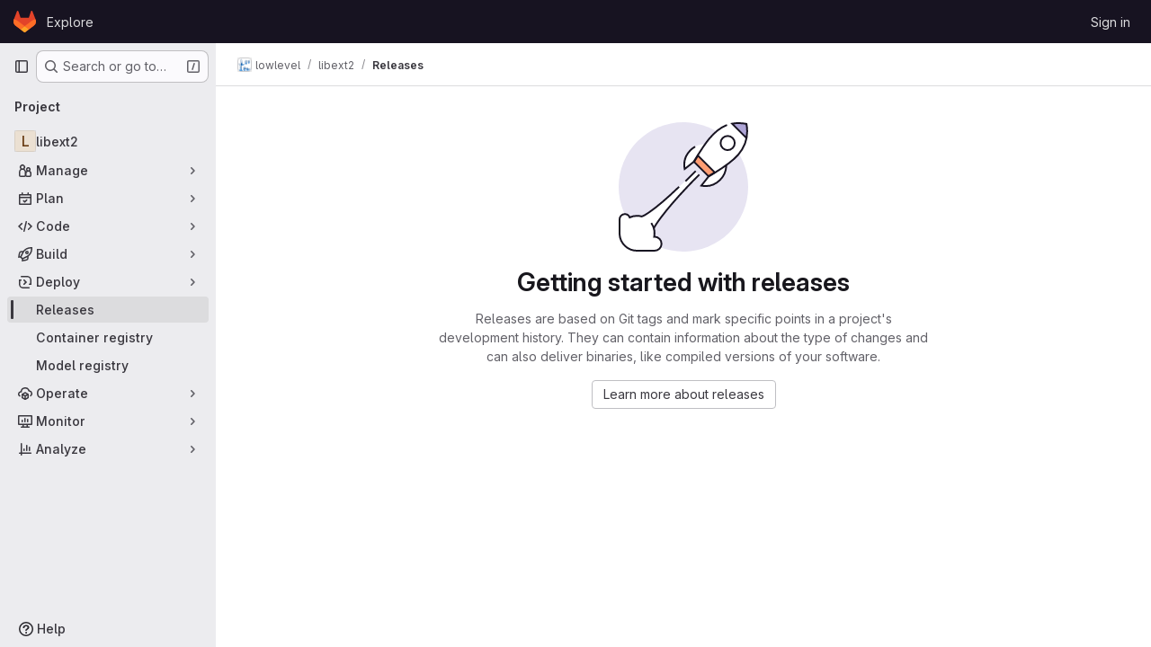

--- FILE ---
content_type: text/javascript; charset=utf-8
request_url: https://git.tyndur.org/assets/webpack/commons-pages.projects.releases.index-pages.projects.releases.show.083428b8.chunk.js
body_size: 26923
content:
(this.webpackJsonp=this.webpackJsonp||[]).push([["commons-pages.projects.releases.index-pages.projects.releases.show","814f5a10","d50df462"],{"+Vaw":function(e,t,s){"use strict";s.d(t,"a",(function(){return l})),s.d(t,"b",(function(){return r}));var i=s("zNqO"),a=s("EXdk"),n=s("Cn4y");const l={stacked:Object(n.b)(a.i,!1)},r=Object(i.c)({props:l,computed:{isStacked(){const{stacked:e}=this;return""===e||e},isStackedAlways(){return!0===this.isStacked},stackedTableClasses(){const{isStackedAlways:e}=this;return{"b-table-stacked":e,["b-table-stacked-"+this.stacked]:!e&&this.isStacked}}}})},"+kWK":function(e,t,s){"use strict";var i=s("XCkn"),a=s.n(i),n=s("4Qts"),l=s("HTBS"),r=s("IZAz"),o=s("/lV4"),d=s("0DeP"),c={name:"UserAvatarImage",components:{GlTooltip:n.a,GlAvatar:l.a},props:{lazy:{type:Boolean,required:!1,default:!1},imgSrc:{type:String,required:!1,default:r.a},cssClasses:{type:String,required:!1,default:""},imgAlt:{type:String,required:!1,default:Object(o.a)("user avatar")},size:{type:[Number,Object],required:!0},tooltipText:{type:String,required:!1,default:""},tooltipPlacement:{type:String,required:!1,default:"top"},pseudo:{type:Boolean,required:!1,default:!1}},computed:{sanitizedSource(){let e=""===this.imgSrc||null===this.imgSrc?r.a:this.imgSrc;return 0===e.indexOf("data:")||e.includes("?")||(e+="?width="+this.maximumSize),e},maximumSize(){return a()(this.size)?2*Math.max(...Object.values(this.size)):2*this.size},resultantSrcAttribute(){return this.lazy?d.b:this.sanitizedSource}}},u=s("tBpV"),h=Object(u.a)(c,(function(){var e=this,t=e._self._c;return t("span",{ref:"userAvatar"},[t("gl-avatar",{staticClass:"gl-bg-cover",class:{lazy:e.lazy,[e.cssClasses]:!0},style:e.pseudo?{backgroundImage:`url('${e.sanitizedSource}')`}:null,attrs:{src:e.pseudo?void 0:e.resultantSrcAttribute,"data-src":e.sanitizedSource,size:e.size,alt:e.imgAlt,"data-testid":"user-avatar-image"}}),e.tooltipText||e.$scopedSlots.default?t("gl-tooltip",{attrs:{target:function(){return e.$refs.userAvatar},placement:e.tooltipPlacement,boundary:"window"}},[e._t("default",(function(){return[e._v(e._s(e.tooltipText))]}))],2):e._e()],1)}),[],!1,null,null,null);t.a=h.exports},"/127":function(e,t,s){"use strict";var i={name:"ReleaseSkeletonLoader",components:{GlSkeletonLoader:s("Q5rj").a}},a=s("tBpV"),n=Object(a.a)(i,(function(){var e=this,t=e._self._c;return t("gl-skeleton-loader",{attrs:{width:1248,height:420}},[t("path",{attrs:{d:"M 4.5 0 C 2.0156486 0 0 2.0156486 0 4.5 L 0 415.5 C 0 417.98435 2.0156486 420 4.5 420 L 1243.5 420 C 1245.9844 420 1248 417.98435 1248 415.5 L 1248 4.5 C 1248 2.0156486 1245.9844 0 1243.5 0 L 4.5 0 z M 4.5 1 L 1243.5 1 C 1245.4476 1 1247 2.5523514 1247 4.5 L 1247 415.5 C 1247 417.44765 1245.4476 419 1243.5 419 L 4.5 419 C 2.5523514 419 1 417.44765 1 415.5 L 1 4.5 C 1 2.5523514 2.5523514 1 4.5 1 z "}}),e._v(" "),t("rect",{attrs:{x:"0",y:"63.5",width:"1248",height:"1"}}),e._v(" "),t("rect",{attrs:{x:"16",y:"20",width:"293",height:"24"}}),e._v(" "),t("rect",{attrs:{x:"1207",y:"16",rx:"4",width:"32",height:"32"}}),e._v(" "),t("rect",{attrs:{x:"40",y:"121",rx:"4",width:"16",height:"16"}}),e._v(" "),t("rect",{attrs:{x:"60",y:"125",width:"116",height:"8"}}),e._v(" "),t("rect",{attrs:{x:"40",y:"145",rx:"4",width:"16",height:"16"}}),e._v(" "),t("rect",{attrs:{x:"60",y:"149",width:"132",height:"8"}}),e._v(" "),t("rect",{attrs:{x:"40",y:"169",rx:"4",width:"16",height:"16"}}),e._v(" "),t("rect",{attrs:{x:"60",y:"173",width:"140",height:"8"}}),e._v(" "),t("rect",{attrs:{x:"40",y:"193",rx:"4",width:"16",height:"16"}}),e._v(" "),t("rect",{attrs:{x:"60",y:"197",width:"112",height:"8"}}),e._v(" "),t("rect",{attrs:{x:"16",y:"228",width:"480",height:"8"}}),e._v(" "),t("rect",{attrs:{x:"16",y:"252",width:"560",height:"8"}}),e._v(" "),t("rect",{attrs:{x:"16",y:"276",width:"480",height:"8"}}),e._v(" "),t("rect",{attrs:{x:"16",y:"300",width:"560",height:"8"}}),e._v(" "),t("rect",{attrs:{x:"16",y:"324",width:"320",height:"8"}}),e._v(" "),t("rect",{attrs:{x:"0",y:"373",width:"1248",height:"1"}})])}),[],!1,null,null,null);t.a=n.exports},"3Mad":function(e,t,s){"use strict";s.d(t,"a",(function(){return u})),s.d(t,"b",(function(){return h}));s("UezY"),s("z6RN"),s("hG7+"),s("v2fZ");var i=s("zNqO"),a=s("EXdk"),n=s("MHCW"),l=s("dJQL"),r=s("Cn4y"),o=s("fCkf"),d=s("Z48/"),c=s("nbER");const u={bordered:Object(r.b)(a.g,!1),borderless:Object(r.b)(a.g,!1),captionTop:Object(r.b)(a.g,!1),dark:Object(r.b)(a.g,!1),fixed:Object(r.b)(a.g,!1),hover:Object(r.b)(a.g,!1),noBorderCollapse:Object(r.b)(a.g,!1),outlined:Object(r.b)(a.g,!1),responsive:Object(r.b)(a.i,!1),small:Object(r.b)(a.g,!1),stickyHeader:Object(r.b)(a.i,!1),striped:Object(r.b)(a.g,!1),tableClass:Object(r.b)(a.e),tableVariant:Object(r.b)(a.r)},h=Object(i.c)({mixins:[c.a],provide(){var e=this;return{getBvTable:function(){return e}}},inheritAttrs:!1,props:u,computed:{isTableSimple:()=>!1,isResponsive(){const{responsive:e}=this;return""===e||e},isStickyHeader(){let{stickyHeader:e}=this;return e=""===e||e,!this.isStacked&&e},wrapperClasses(){const{isResponsive:e}=this;return[this.isStickyHeader?"b-table-sticky-header":"",!0===e?"table-responsive":e?"table-responsive table-responsive-"+this.responsive:""].filter(n.a)},wrapperStyles(){const{isStickyHeader:e}=this;return e&&!Object(l.b)(e)?{maxHeight:e}:{}},tableClasses(){let{hover:e,tableVariant:t,selectableTableClasses:s,stackedTableClasses:i,tableClass:a,computedBusy:n}=Object(o.a)(this);return e=this.isTableSimple?e:e&&this.computedItems.length>0&&!n,[a,{"table-striped":this.striped,"table-hover":e,"table-dark":this.dark,"table-bordered":this.bordered,"table-borderless":this.borderless,"table-sm":this.small,"gl-border":this.outlined,"b-table-fixed":this.fixed,"b-table-caption-top":this.captionTop,"b-table-no-border-collapse":this.noBorderCollapse},t?`${this.dark?"bg":"table"}-${t}`:"",i,s]},tableAttrs(){const{computedItems:e,filteredItems:t,computedFields:s,selectableTableAttrs:i,computedBusy:a}=Object(o.a)(this),n=this.isTableSimple?{}:{"aria-busy":Object(d.e)(a),"aria-colcount":Object(d.e)(s.length),"aria-describedby":this.bvAttrs["aria-describedby"]||this.$refs.caption?this.captionId:null};return{"aria-rowcount":e&&t&&t.length>e.length?Object(d.e)(t.length):null,...this.bvAttrs,id:this.safeId(),role:this.bvAttrs.role||"table",...n,...i}}},render(e){const{wrapperClasses:t,renderCaption:s,renderColgroup:i,renderThead:a,renderTbody:l,renderTfoot:r}=Object(o.a)(this),d=[];this.isTableSimple?d.push(this.normalizeSlot()):(d.push(s?s():null),d.push(i?i():null),d.push(a?a():null),d.push(l?l():null),d.push(r?r():null));const c=e("table",{staticClass:"table b-table",class:this.tableClasses,attrs:this.tableAttrs,key:"b-table"},d.filter(n.a));return t.length>0?e("div",{class:t,style:this.wrapperStyles,key:"wrap"},[c]):c}})},"7/lq":function(e,t,s){"use strict";var i=s("HTBS"),a=s("QSfG"),n=s("zIFf"),l={components:{GlAvatar:i.a,GlAvatarLink:a.a},directives:{GlTooltip:n.a},props:{triggerer:{type:Object,required:!1,default:null}}},r=s("tBpV"),o=Object(r.a)(l,(function(){var e=this._self._c;return this.triggerer?e("gl-avatar-link",{attrs:{href:this.triggerer.webUrl}},[e("gl-avatar",{directives:[{name:"gl-tooltip",rawName:"v-gl-tooltip"}],attrs:{title:this.triggerer.name,src:this.triggerer.avatarUrl,size:24}})],1):this._e()}),[],!1,null,null,null);t.a=o.exports},"8eaX":function(e,t,s){"use strict";s.d(t,"c",(function(){return l})),s.d(t,"a",(function(){return r})),s.d(t,"d",(function(){return d})),s.d(t,"b",(function(){return c}));var i=s("/lV4"),a=s("jlnU");const n=function(e){return"createRelease:"+e},l=function(e,t){window.sessionStorage.setItem(n(e),t)},r=function(e){const t=n(e),s=window.sessionStorage.getItem(t);s&&(Object(a.createAlert)({message:Object(i.j)(Object(i.i)("Release|Release %{createdRelease} has been successfully created."),{createdRelease:s}),variant:a.VARIANT_SUCCESS}),window.sessionStorage.removeItem(t))},o=function(e){return"deleteRelease:"+e},d=function(e,t){window.sessionStorage.setItem(o(e),t)},c=function(e){const t=o(e),s=window.sessionStorage.getItem(t);s&&(Object(a.createAlert)({message:Object(i.j)(Object(i.a)("Release %{deletedRelease} has been successfully deleted."),{deletedRelease:s}),variant:a.VARIANT_SUCCESS}),window.sessionStorage.removeItem(t))}},"9+77":function(e,t,s){"use strict";s.d(t,"d",(function(){return r})),s.d(t,"b",(function(){return b})),s.d(t,"a",(function(){return f})),s.d(t,"c",(function(){return v}));var i=s("2Z+u"),a=s.n(i),n=(s("3UXl"),s("iyoE"),s("5v28")),l=s("0AwG");const r=Object(n.d)({},{fetchPolicy:n.e.NO_CACHE}),o=function(e){return a()(e,["name","tagName","tagPath","description","descriptionHtml","upcomingRelease","historicalRelease"])},d=function({createdAt:e,releasedAt:t}){return{createdAt:new Date(e),releasedAt:new Date(t)}},c=function(e){var t,s;let i=[];null!==(t=e.assets.sources)&&void 0!==t&&t.nodes&&(i=[...e.assets.sources.nodes]);let a=[];return null!==(s=e.assets.links)&&void 0!==s&&s.nodes&&(a=e.assets.links.nodes.map((function(e){var t;return{...e,linkType:null===(t=e.linkType)||void 0===t?void 0:t.toLowerCase()}}))),{assets:{count:e.assets.count,sources:i,links:a}}},u=function(e){var t,s;return{evidences:(null!==(t=null===(s=e.evidences)||void 0===s?void 0:s.nodes)&&void 0!==t?t:[]).map((function(e){return{...e}}))}},h=function(e){var t;return{_links:{...e.links,self:null===(t=e.links)||void 0===t?void 0:t.selfUrl}}},p=function(e){return e.commit?{commit:{shortId:Object(l.E)(e.commit.sha),title:e.commit.title},commitPath:e.commit.webUrl}:{}},m=function(e){return{author:e.author}},g=function(e){return{milestones:e.milestones.nodes.map((function(e){return{...e,webUrl:e.webPath,webPath:void 0,issueStats:e.stats?{total:e.stats.totalIssuesCount,closed:e.stats.closedIssuesCount}:{},stats:void 0}}))}},b=function(e){return{...o(e),...d(e),...c(e),...u(e),...h(e),...p(e),...m(e),...g(e)}},f=function(e){return{data:e.data.project.releases.nodes.map(b),paginationInfo:{...e.data.project.releases.pageInfo}}},v=function(e){return{data:b(e.data.project.release)}}},AN20:function(e,t,s){"use strict";var i=s("Q33P"),a=s.n(i),n=s("lx39"),l=s.n(n),r=s("zIFf"),o=s("d85j"),d=s("Jx7q"),c=s("/lV4"),u=s("eadt"),h=s("ZHzM"),p={directives:{GlTooltip:r.a},components:{UserAvatarLink:h.a,GlIcon:o.a,GlLink:d.a,TooltipOnTruncate:u.a},props:{tag:{type:Boolean,required:!1,default:!1},commitRef:{type:Object,required:!1,default:function(){return{}}},mergeRequestRef:{type:Object,required:!1,default:void 0,validator:function(e){return void 0===e||Number.isFinite(e.iid)&&l()(e.path)&&!a()(e.path)}},commitUrl:{type:String,required:!1,default:""},shortSha:{type:String,required:!1,default:""},title:{type:String,required:!1,default:""},author:{type:Object,required:!1,default:function(){return{}}},showRefInfo:{type:Boolean,required:!1,default:!0}},computed:{shouldShowRefInfo(){return this.showRefInfo&&(this.commitRef||this.mergeRequestRef)},hasAuthor(){return this.author&&this.author.avatar_url&&this.author.path&&this.author.username},userImageAltDescription(){return this.author&&this.author.username?Object(c.j)(Object(c.a)("%{username}'s avatar"),{username:this.author.username}):null},refUrl(){return this.commitRef.ref_url||this.commitRef.path},tooltipTitle(){return this.mergeRequestRef?this.mergeRequestRef.title:this.commitRef.name}}},m=s("tBpV"),g=Object(m.a)(p,(function(){var e=this,t=e._self._c;return t("div",{staticClass:"branch-commit"},[t("div",{staticClass:"gl-mb-2",attrs:{"data-testid":"commit-title-container"}},[e.title?t("tooltip-on-truncate",{staticClass:"gl-line-clamp-1",attrs:{title:e.title}},[t("gl-link",{attrs:{href:e.commitUrl,"data-testid":"commit-title"}},[e._v(e._s(e.title))])],1):t("span",{attrs:{"data-testid":"commit-no-title"}},[e._v(e._s(e.__("Can't find HEAD commit for this branch")))])],1),e._v(" "),t("div",{staticClass:"gl-mb-2"},[e.shouldShowRefInfo?t("div",{staticClass:"gl-inline-block gl-rounded-base gl-bg-strong gl-px-2 gl-text-subtle",attrs:{"data-testid":"commit-ref-info"}},[e.tag?t("gl-icon",{attrs:{name:"tag",size:12,variant:"subtle"}}):e.mergeRequestRef?t("gl-icon",{attrs:{name:"merge-request",size:12,variant:"subtle"}}):t("gl-icon",{attrs:{name:"branch",size:12,variant:"subtle"}}),e._v(" "),t("tooltip-on-truncate",{attrs:{title:e.tooltipTitle,"truncate-target":"child",placement:"top"}},[e.mergeRequestRef?t("gl-link",{staticClass:"gl-text-subtle",attrs:{href:e.mergeRequestRef.path,"data-testid":"ref-name"}},[e._v("\n          "+e._s(e.mergeRequestRef.iid)+"\n        ")]):t("gl-link",{staticClass:"gl-text-subtle",attrs:{href:e.refUrl,"data-testid":"ref-name"}},[e._v("\n          "+e._s(e.commitRef.name)+"\n        ")])],1)],1):e._e(),e._v(" "),t("div",{staticClass:"gl-inline-block gl-rounded-base gl-bg-strong gl-px-2 gl-text-sm gl-text-default"},[t("gl-icon",{staticClass:"js-commit-icon",attrs:{name:"commit",size:12}}),e._v(" "),t("gl-link",{staticClass:"gl-text-subtle",attrs:{href:e.commitUrl,"data-testid":"commit-sha"}},[e._v(e._s(e.shortSha))])],1),e._v(" "),e.hasAuthor?t("user-avatar-link",{staticClass:"avatar-image-container text-decoration-none",attrs:{"link-href":e.author.path,"img-src":e.author.avatar_url,"img-alt":e.userImageAltDescription,"tooltip-text":e.author.username,"img-size":16,"img-css-classes":"gl-mr-3"}}):e._e()],1)])}),[],!1,null,null,null);t.a=g.exports},DFOb:function(e,t,s){"use strict";s.d(t,"a",(function(){return u}));var i=s("zNqO"),a=s("n64d"),n=s("EXdk"),l=s("Cn4y"),r=s("nbER"),o=s("/Tki"),d=s("slyf");const c=Object(l.c)({variant:Object(l.b)(n.r)},a.V),u=Object(i.c)({name:a.V,mixins:[r.a,o.a,d.a],provide(){var e=this;return{getBvTableTr:function(){return e}}},inject:{getBvTableRowGroup:{default:function(){return function(){return{}}}}},inheritAttrs:!1,props:c,computed:{bvTableRowGroup(){return this.getBvTableRowGroup()},inTbody(){return this.bvTableRowGroup.isTbody},inThead(){return this.bvTableRowGroup.isThead},inTfoot(){return this.bvTableRowGroup.isTfoot},isDark(){return this.bvTableRowGroup.isDark},isStacked(){return this.bvTableRowGroup.isStacked},isResponsive(){return this.bvTableRowGroup.isResponsive},isStickyHeader(){return this.bvTableRowGroup.isStickyHeader},hasStickyHeader(){return!this.isStacked&&this.bvTableRowGroup.hasStickyHeader},tableVariant(){return this.bvTableRowGroup.tableVariant},headVariant(){return this.inThead?this.bvTableRowGroup.headVariant:null},footVariant(){return this.inTfoot?this.bvTableRowGroup.footVariant:null},isRowDark(){return"light"!==this.headVariant&&"light"!==this.footVariant&&("dark"===this.headVariant||"dark"===this.footVariant||this.isDark)},trClasses(){const{variant:e}=this;return[e?`${this.isRowDark?"bg":"table"}-${e}`:null]},trAttrs(){return{role:"row",...this.bvAttrs}}},render(e){return e("tr",{class:this.trClasses,attrs:this.trAttrs,on:this.bvListeners},this.normalizeSlot())}})},EiRk:function(e,t,s){"use strict";var i=s("zNqO"),a=s("n64d"),n=s("eOJu"),l=s("Cn4y"),r=s("nbER"),o=s("z8b+"),d=s("tslw"),c=s("slyf"),u=s("woj/"),h=s("kO9b"),p=s("con9"),m=s("+Vaw"),g=s("3Mad"),b=s("Zf18"),f=s("fhcD"),v=s("FJDO");const k=Object(l.c)(Object(n.m)({...d.b,...u.b,...h.b,...p.b,...m.a,...g.a,...b.a,...f.a,...v.a}),a.I),y=Object(i.c)({name:a.I,mixins:[r.a,o.a,d.a,c.a,p.a,g.b,m.b,v.b,f.b,b.b,u.a,h.a],props:k}),{tableClass:C}=y.options.props;var _={name:"GlTableLite",components:{BTableLite:y},inheritAttrs:!1,props:{tableClass:C,fields:{type:Array,required:!1,default:null},stickyHeader:{type:Boolean,default:!1,required:!1}},computed:{stickyHeaderClass(){return this.stickyHeader?"gl-table--sticky-header":null},localTableClass(){return["gl-table",this.tableClass,this.stickyHeaderClass]}}},S=s("tBpV"),T=Object(S.a)(_,(function(){var e=this;return(0,e._self._c)("b-table-lite",e._g(e._b({attrs:{"table-class":e.localTableClass,fields:e.fields},scopedSlots:e._u([e._l(Object.keys(e.$scopedSlots),(function(t){return{key:t,fn:function(s){return[e._t(t,null,null,s)]}}}))],null,!0)},"b-table-lite",e.$attrs,!1),e.$listeners))}),[],!1,null,null,null);t.a=T.exports},FJDO:function(e,t,s){"use strict";s.d(t,"a",(function(){return R})),s.d(t,"b",(function(){return A}));s("UezY"),s("z6RN"),s("hG7+"),s("3UXl"),s("iyoE"),s("v2fZ");var i=s("zNqO"),a=s("pTIT"),n=s("Ld9G"),l=s("EXdk"),r=s("/2q6"),o=s("LTP3"),d=s("S6lQ"),c=s("MHCW"),u=s("dJQL"),h=s("gRVG"),p=s("Cn4y"),m=s("fCkf"),g=s("Z48/"),b=s("n64d"),f=s("nbER"),v=s("/Tki"),k=s("slyf");const y=Object(p.c)({headVariant:Object(p.b)(l.r)},b.O),C=Object(i.c)({name:b.O,mixins:[f.a,v.a,k.a],provide(){var e=this;return{getBvTableRowGroup:function(){return e}}},inject:{getBvTable:{default:function(){return function(){return{}}}}},inheritAttrs:!1,props:y,computed:{bvTable(){return this.getBvTable()},isThead:()=>!0,isDark(){return this.bvTable.dark},isStacked(){return this.bvTable.isStacked},isResponsive(){return this.bvTable.isResponsive},isStickyHeader(){return!this.isStacked&&this.bvTable.stickyHeader},hasStickyHeader(){return!this.isStacked&&this.bvTable.stickyHeader},tableVariant(){return this.bvTable.tableVariant},theadClasses(){return[this.headVariant?"thead-"+this.headVariant:null]},theadAttrs(){return{role:"rowgroup",...this.bvAttrs}}},render(e){return e("thead",{class:this.theadClasses,attrs:this.theadAttrs,on:this.bvListeners},this.normalizeSlot())}});var _=s("nvRd"),S=s("DFOb"),T=s("hk69"),w=s("g2KI"),O=s("ybM2");const j=function(e){return`head(${e||""})`},x=function(e){return`foot(${e||""})`},R={headRowVariant:Object(p.b)(l.r),headVariant:Object(p.b)(l.r),theadClass:Object(p.b)(l.e),theadTrClass:Object(p.b)(l.e)},A=Object(i.c)({props:R,methods:{fieldClasses:e=>[e.class?e.class:"",e.thClass?e.thClass:""],headClicked(e,t,s){this.stopIfBusy&&this.stopIfBusy(e)||Object(w.a)(e)||Object(O.a)(this.$el)||(Object(o.f)(e),this.$emit(a.r,t.key,t,e,s))},renderThead(e=!1){var t=this;const{computedFields:s,isSortable:i,isSelectable:l,headVariant:o,footVariant:p,headRowVariant:b,footRowVariant:f}=Object(m.a)(this),v=this.$createElement;if(this.isStackedAlways||0===s.length)return v();const k=i||this.hasListener(a.r),y=l?this.selectAllRows:h.a,w=l?this.clearSelected:h.a,O=s.map((function(s,a){const{label:l,labelHtml:r,variant:o,stickyColumn:u,key:h}=s;let p=null;s.label.trim()||s.headerTitle||(p=Object(g.d)(s.key));const m={};k&&(m.click=function(i){t.headClicked(i,s,e)},m.keydown=function(i){const a=i.keyCode;a!==n.c&&a!==n.h||t.headClicked(i,s,e)});const b=i?t.sortTheadThAttrs(h,s,e):{},f=i?t.sortTheadThClasses(h,s,e):null,C=i?t.sortTheadThLabel(h,s,e):null,_={class:[{"gl-relative":C},t.fieldClasses(s),f],props:{variant:o,stickyColumn:u},style:s.thStyle||{},attrs:{tabindex:k&&s.sortable?"0":null,abbr:s.headerAbbr||null,title:s.headerTitle||null,"aria-colindex":a+1,"aria-label":p,...t.getThValues(null,h,s.thAttr,e?"foot":"head",{}),...b},on:m,key:h};let S=[j(h),j(h.toLowerCase()),j()];e&&(S=[x(h),x(h.toLowerCase()),x(),...S]);const O={label:l,column:h,field:s,isFoot:e,selectAllRows:y,clearSelected:w},R=t.normalizeSlot(S,O)||v("div",{domProps:Object(d.a)(r,l)}),A=C?v("span",{staticClass:"gl-sr-only"},` (${C})`):null;return v(T.a,_,[R,A].filter(c.a))})).filter(c.a),R=[];if(e)R.push(v(S.a,{class:this.tfootTrClass,props:{variant:Object(u.o)(f)?b:f}},O));else{const e={columns:s.length,fields:s,selectAllRows:y,clearSelected:w};R.push(this.normalizeSlot(r.x,e)||v()),R.push(v(S.a,{class:this.theadTrClass,props:{variant:b}},O))}return v(e?_.a:C,{class:(e?this.tfootClass:this.theadClass)||null,props:e?{footVariant:p||o||null}:{headVariant:o||null},key:e?"bv-tfoot":"bv-thead"},R)}}})},"Fsq/":function(e,t,s){"use strict";var i=s("zIFf"),a=s("Jx7q"),n=s("pmDQ"),l=s("bOix"),r=s("5QKO"),o={directives:{GlTooltip:i.a},components:{GlLink:a.a,GlTruncate:n.a},mixins:[r.a],props:{time:{type:[String,Number,Date],required:!0},tooltipPlacement:{type:String,required:!1,default:"top"},cssClass:{type:String,required:!1,default:""},dateTimeFormat:{type:String,required:!1,default:l.b,validator:function(e){return l.a.includes(e)}},enableTruncation:{type:Boolean,required:!1,default:!1},showDateWhenOverAYear:{type:Boolean,required:!1,default:!0},href:{type:String,required:!1,default:""}},computed:{timeAgo(){return this.timeFormatted(this.time,this.dateTimeFormat,{showDateWhenOverAYear:this.showDateWhenOverAYear})},tooltipText(){return this.enableTruncation?void 0:this.tooltipTitle(this.time)}}},d=s("tBpV"),c=Object(d.a)(o,(function(){var e=this,t=e._self._c;return e.href?t("gl-link",{directives:[{name:"gl-tooltip",rawName:"v-gl-tooltip.viewport",value:{placement:e.tooltipPlacement},expression:"{ placement: tooltipPlacement }",modifiers:{viewport:!0}}],attrs:{href:e.href,title:e.tooltipText,"aria-label":e.tooltipText},on:{click:function(t){return e.$emit("click",t)}}},[t("time",{class:e.cssClass,attrs:{datetime:e.time}},[e._t("default",(function(){return[e.enableTruncation?[t("gl-truncate",{attrs:{text:e.timeAgo,"with-tooltip":""}})]:[e._v(e._s(e.timeAgo))]]}),{timeAgo:e.timeAgo})],2)]):t("time",{directives:[{name:"gl-tooltip",rawName:"v-gl-tooltip.viewport",value:{placement:e.tooltipPlacement},expression:"{ placement: tooltipPlacement }",modifiers:{viewport:!0}}],class:e.cssClass,attrs:{tabindex:"0",title:e.tooltipText,"aria-label":e.tooltipText,datetime:e.time}},[e._t("default",(function(){return[e.enableTruncation?[t("gl-truncate",{attrs:{text:e.timeAgo,"with-tooltip":""}})]:[e._v(e._s(e.timeAgo))]]}),{timeAgo:e.timeAgo})],2)}),[],!1,null,null,null);t.a=c.exports},HJBN:function(e,t,s){var i=s("TTsI"),a=s("4ips"),n=s("Opi0"),l=s("QFSp"),r=n((function(e,t){return l(e)?i(e,a(t,1,l,!0)):[]}));e.exports=r},IZAz:function(e,t,s){"use strict";t.a="[data-uri]"},J6uh:function(e,t,s){"use strict";s("3UXl"),s("iyoE");var i=s("/lV4"),a=s("jlnU"),n=s("XwVH"),l=s.n(n),r=s("uWTK"),o=s.n(r),d={name:"CiCdCatalogWrapper",i18n:{catalogResourceQueryError:Object(i.i)("CiCatalog|There was a problem fetching the CI/CD Catalog setting."),catalogReleasesQueryError:Object(i.i)("CiCatalog|There was a problem fetching the CI/CD Catalog releases.")},inject:["projectPath"],props:{releasePath:{type:String,required:!1,default:""}},data:()=>({catalogReleases:[],isCiCdCatalogProject:!1}),apollo:{isCiCdCatalogProject:{query:l.a,variables(){return{fullPath:this.projectPath}},update:({project:e})=>(null==e?void 0:e.isCatalogResource)||!1,error(){Object(a.createAlert)({message:this.$options.i18n.catalogResourceQueryError})}},catalogReleases:{query:o.a,variables(){return{fullPath:this.projectPath}},skip(){return!this.isCiCdCatalogProject},update({ciCatalogResource:e}){var t;return(null==e||null===(t=e.versions)||void 0===t?void 0:t.nodes.map((function(e){return e.path})))||[]},error(){Object(a.createAlert)({message:this.$options.i18n.catalogReleasesQueryError})}}},computed:{detailsPagePath(){return this.isCatalogRelease?"/explore/catalog/"+this.projectPath:""},isCatalogRelease(){var e;return!!this.isCiCdCatalogProject&&(null===(e=this.catalogReleases)||void 0===e?void 0:e.includes(this.releasePath))}},render(){return this.$scopedSlots.default({isCatalogRelease:this.isCatalogRelease,isCiCdCatalogProject:this.isCiCdCatalogProject,detailsPagePath:this.detailsPagePath})}},c=s("tBpV"),u=Object(c.a)(d,void 0,void 0,!1,null,null,null);t.a=u.exports},M1MW:function(e,t,s){"use strict";s.d(t,"a",(function(){return o}));s("ZzK0"),s("z6RN"),s("BzOf");var i=s("KFC0"),a=s.n(i);let n=null;const l=function(e,t){if(!a()(t))throw TypeError("directive value must be a function");n||(n=new ResizeObserver((function(e){e.forEach((function(e){e.target.glResizeHandler(e)}))}))),e.glResizeHandler=t,n.observe(e)},r=function(e){var t;e.glResizeHandler&&(delete e.glResizeHandler,null===(t=n)||void 0===t||t.unobserve(e))},o={bind(e,{value:t,arg:s=!0}){s&&l(e,t)},update(e,{value:t,arg:s=!0}){s?l(e,t):r(e)},unbind:r}},QSfG:function(e,t,s){"use strict";var i={name:"GlAvatarLink",components:{GlLink:s("Jx7q").a}},a=s("tBpV"),n=Object(a.a)(i,(function(){return(0,this._self._c)("gl-link",this._g(this._b({staticClass:"gl-avatar-link",attrs:{variant:"meta"}},"gl-link",this.$attrs,!1),this.$listeners),[this._t("default")],2)}),[],!1,null,null,null);t.a=n.exports},TTsI:function(e,t,s){var i=s("4O6w"),a=s("QPeP"),n=s("GY8p"),l=s("90g9"),r=s("wJPF"),o=s("5PFN");e.exports=function(e,t,s,d){var c=-1,u=a,h=!0,p=e.length,m=[],g=t.length;if(!p)return m;s&&(t=l(t,r(s))),d?(u=n,h=!1):t.length>=200&&(u=o,h=!1,t=new i(t));e:for(;++c<p;){var b=e[c],f=null==s?b:s(b);if(b=d||0!==b?b:0,h&&f==f){for(var v=g;v--;)if(t[v]===f)continue e;m.push(b)}else u(t,f,d)||m.push(b)}return m}},V594:function(e,t,s){"use strict";var i=s("Q33P"),a=s.n(i),n=s("CbCZ"),l=s("Mp8J"),r=s("NmEs"),o=s("0AwG"),d=s("3twG"),c=s("lBwk"),u=s("EJYk"),h=s("g63F"),p=s("/lV4"),m=s("Jx7q"),g=s("d85j"),b=s("zIFf"),f=s("bOix"),v=s("rK/1"),k={name:"ExpandButton",components:{GlButton:n.a},data:()=>({isCollapsed:!0}),computed:{ariaLabel:()=>Object(p.a)("Click to expand text")},destroyed(){this.isCollapsed=!0},methods:{onClick(){this.isCollapsed=!this.isCollapsed}}},y=s("tBpV"),C=Object(y.a)(k,(function(){var e=this,t=e._self._c;return t("span",[t("gl-button",{directives:[{name:"show",rawName:"v-show",value:e.isCollapsed,expression:"isCollapsed"}],staticClass:"js-text-expander-prepend",attrs:{"aria-label":e.ariaLabel,type:"button",icon:"ellipsis_h",category:"tertiary"},on:{click:e.onClick}}),e._v(" "),e.isCollapsed?t("span",[e._t("short")],2):e._e(),e._v(" "),e.isCollapsed?e._e():t("span",[e._t("expanded")],2),e._v(" "),t("gl-button",{directives:[{name:"show",rawName:"v-show",value:!e.isCollapsed,expression:"!isCollapsed"}],staticClass:"js-text-expander-append",attrs:{"aria-label":e.ariaLabel,type:"button",icon:"ellipsis_h",category:"tertiary"},on:{click:e.onClick}})],1)}),[],!1,null,null,null).exports,_={name:"EvidenceBlock",components:{ClipboardButton:v.a,ExpandButton:C,GlLink:m.a,GlIcon:g.a},directives:{GlTooltip:b.a},props:{release:{type:Object,required:!0}},computed:{evidences(){return this.release.evidences}},methods:{evidenceTitle(e){const[t,s,i]=this.release.evidences[e].filepath.split("/").slice(-3);return Object(p.j)(Object(p.a)("%{tag}-%{evidence}-%{filename}"),{tag:t,evidence:s,filename:i})},evidenceUrl(e){return this.release.evidences[e].filepath},sha(e){return this.release.evidences[e].sha},shortSha(e){return Object(o.E)(this.release.evidences[e].sha)},collectedAt(e){return f.I.asDateTimeFull.format(Object(f.P)(this.release.evidences[e].collectedAt))},timeSummary(e){const{format:t}=Object(f.z)();return Object(p.j)(Object(p.a)(" Collected %{time}"),{time:t(Object(f.P)(this.release.evidences[e].collectedAt))})}}},S=Object(y.a)(_,(function(){var e=this,t=e._self._c;return t("div",[t("h3",{staticClass:"gl-heading-5 !gl-mb-2"},[e._v(e._s(e.__("Evidence collection")))]),e._v(" "),e._l(e.evidences,(function(s,i){return t("div",{key:e.evidenceTitle(i)},[t("div",{staticClass:"gl-flex gl-items-center"},[t("gl-link",{directives:[{name:"gl-tooltip",rawName:"v-gl-tooltip"}],staticClass:"gl-flex gl-items-center gl-font-monospace",attrs:{target:"_blank",title:e.__("Open evidence JSON in new tab"),href:e.evidenceUrl(i)}},[t("gl-icon",{staticClass:"align-middle gl-mr-3",attrs:{name:"review-list"}}),e._v(" "),t("span",[e._v(e._s(e.evidenceTitle(i)))]),e._v(" "),t("gl-icon",{staticClass:"gl-ml-2 gl-shrink-0 gl-flex-grow-0",attrs:{name:"external-link"}})],1),e._v(" "),t("expand-button",{staticClass:"gl-ml-4 gl-flex gl-items-center gl-gap-2",scopedSlots:e._u([{key:"short",fn:function(){return[t("span",{staticClass:"js-short gl-text-subtle gl-font-monospace"},[e._v(e._s(e.shortSha(i)))])]},proxy:!0},{key:"expanded",fn:function(){return[t("span",{staticClass:"js-expanded gl-pl-2 gl-font-monospace"},[e._v(e._s(e.sha(i)))])]},proxy:!0}],null,!0)}),e._v(" "),t("clipboard-button",{attrs:{title:e.__("Copy evidence SHA"),text:e.sha(i),category:"tertiary"}})],1),e._v(" "),t("div",{staticClass:"gl-flex gl-items-center gl-text-subtle"},[t("gl-icon",{directives:[{name:"gl-tooltip",rawName:"v-gl-tooltip"}],staticClass:"align-middle gl-mr-3",attrs:{name:"clock",title:e.collectedAt(i)}}),e._v(" "),t("span",[e._v(e._s(e.timeSummary(i)))])],1)])}))],2)}),[],!1,null,null,null).exports,T=s("B42D"),w=s.n(T),O=s("HJBN"),j=s.n(O),x=(s("UezY"),s("z6RN"),s("hG7+"),s("3UXl"),s("iyoE"),s("kIRW")),R=s("9/Bc"),A=s("ygVz"),N={name:"ReleaseBlockAssets",components:{GlLink:m.a,GlButton:n.a,GlCollapse:x.a,GlIcon:g.a,GlBadge:R.a},directives:{GlTooltip:b.a},mixins:[A.a.mixin()],props:{assets:{type:Object,required:!0},expanded:{type:Boolean,required:!1,default:!0}},data(){return{isAssetsExpanded:this.expanded}},computed:{imageLinks(){return this.linksForType(c.c.IMAGE)},packageLinks(){return this.linksForType(c.c.PACKAGE)},runbookLinks(){return this.linksForType(c.c.RUNBOOK)},otherLinks(){return j()(this.assets.links,[...this.imageLinks,...this.packageLinks,...this.runbookLinks])},sections(){return[{links:w()(this.assets,"sources",[]).map((function(e){return{url:e.url,name:Object(p.j)(Object(p.a)("Source code (%{fileExtension})"),{fileExtension:e.format})}})),iconName:"doc-code"},{title:Object(p.i)("ReleaseAssetLinkType|Images"),links:this.imageLinks,iconName:"container-image"},{title:Object(p.i)("ReleaseAssetLinkType|Packages"),links:this.packageLinks,iconName:"package"},{title:Object(p.i)("ReleaseAssetLinkType|Runbooks"),links:this.runbookLinks,iconName:"book"},{title:Object(p.i)("ReleaseAssetLinkType|Other"),links:this.otherLinks,iconName:"link"}].filter((function(e){return e.links.length>0}))}},methods:{toggleAssetsExpansion(){this.isAssetsExpanded=!this.isAssetsExpanded,this.isAssetsExpanded&&this.trackEvent(c.g)},linksForType(e){return this.assets.links.filter((function(t){return t.linkType===e}))},getTooltipTitle(e){return e.title?this.$options.externalLinkTooltipText:this.$options.downloadTooltipText},getIconName:e=>e.title?"external-link":"download"},externalLinkTooltipText:Object(p.a)("This link points to external content"),downloadTooltipText:Object(p.a)("Download")},q=Object(y.a)(N,(function(){var e=this,t=e._self._c;return t("div",[t("gl-button",{staticClass:"!gl-text-default",attrs:{"data-testid":"accordion-button",variant:"link","button-text-classes":"gl-heading-5"},on:{click:e.toggleAssetsExpansion}},[t("gl-icon",{staticClass:"gl-transition-all",class:{"gl-rotate-90":e.isAssetsExpanded},attrs:{name:"chevron-right"}}),e._v("\n    "+e._s(e.__("Assets"))+"\n    "),t("gl-badge",{staticClass:"gl-inline-block",attrs:{variant:"neutral"}},[e._v(e._s(e.assets.count))])],1),e._v(" "),t("gl-collapse",{model:{value:e.isAssetsExpanded,callback:function(t){e.isAssetsExpanded=t},expression:"isAssetsExpanded"}},[t("div",{staticClass:"js-assets-list gl-pl-6 gl-pt-3"},[e._l(e.sections,(function(s,i){return[s.title?t("h5",{key:"section-header-"+i,staticClass:"gl-mb-2"},[e._v("\n          "+e._s(s.title)+"\n        ")]):e._e(),e._v(" "),t("ul",{key:"section-body-"+i,staticClass:"list-unstyled gl-m-0"},e._l(s.links,(function(i){return t("li",{key:i.url,staticClass:"gl-flex"},[t("gl-link",{staticClass:"gl-flex gl-items-center gl-leading-24",attrs:{href:i.directAssetUrl||i.url,"data-testid":"asset-link"}},[t("gl-icon",{staticClass:"gl-mr-2 gl-shrink-0 gl-flex-grow-0",attrs:{name:s.iconName}}),e._v("\n              "+e._s(i.name)+"\n              "),t("gl-icon",{directives:[{name:"gl-tooltip",rawName:"v-gl-tooltip"}],staticClass:"gl-ml-2 gl-shrink-0 gl-flex-grow-0",attrs:{name:e.getIconName(s),"aria-label":e.getTooltipTitle(s),title:e.getTooltipTitle(s),"data-testid":"external-link-indicator"}})],1)],1)})),0)]}))],2)])],1)}),[],!1,null,null,null).exports,E=s("ZHzM"),I=s("5QKO"),F={name:"ReleaseBlockFooter",components:{GlIcon:g.a,GlLink:m.a,UserAvatarLink:E.a},directives:{GlTooltip:b.a},mixins:[I.a],props:{commit:{type:Object,required:!1,default:null},commitPath:{type:String,required:!1,default:""},tagName:{type:String,required:!1,default:""},tagPath:{type:String,required:!1,default:""},author:{type:Object,required:!1,default:null},releasedAt:{type:Date,required:!1,default:null},createdAt:{type:Date,required:!1,default:null},sort:{type:String,required:!1,default:""}},computed:{isSortedByReleaseDate(){return this.sort===c.q||this.sort===c.r},timeAt(){return this.isSortedByReleaseDate?this.releasedAt:this.createdAt},atTimeAgo(){return this.timeFormatted(this.timeAt)},userImageAltDescription(){return this.author&&this.author.username?Object(p.j)(Object(p.a)("%{username}'s avatar"),{username:this.author.username}):null},createdTime(){const e=new Date<new Date(this.timeAt);return this.isSortedByReleaseDate?e?Object(p.a)("Will be released"):Object(p.a)("Released"):e?Object(p.a)("Will be created"):Object(p.a)("Created")}}},D=Object(y.a)(F,(function(){var e=this,t=e._self._c;return t("div",{staticClass:"gl-flex gl-items-center gl-gap-5 gl-text-sm"},[e.commit?t("div",{staticClass:"js-commit-info gl-flex gl-items-center gl-gap-2"},[t("gl-icon",{ref:"commitIcon",attrs:{name:"commit",variant:"subtle"}}),e._v(" "),t("div",{directives:[{name:"gl-tooltip",rawName:"v-gl-tooltip.bottom",modifiers:{bottom:!0}}],attrs:{title:e.commit.title}},[e.commitPath?t("gl-link",{staticClass:"gl-mr-0 gl-text-subtle gl-font-monospace",attrs:{href:e.commitPath}},[e._v("\n        "+e._s(e.commit.shortId)+"\n      ")]):t("span",[e._v(e._s(e.commit.shortId))])],1)],1):e._e(),e._v(" "),e.tagName?t("div",{staticClass:"js-tag-info gl-flex gl-items-center gl-gap-2"},[t("gl-icon",{attrs:{name:"tag",variant:"subtle"}}),e._v(" "),t("div",{directives:[{name:"gl-tooltip",rawName:"v-gl-tooltip.bottom",modifiers:{bottom:!0}}],attrs:{title:e.__("Tag")}},[e.tagPath?t("gl-link",{staticClass:"gl-mr-0 gl-text-subtle gl-font-monospace",attrs:{href:e.tagPath}},[e._v("\n        "+e._s(e.tagName)+"\n      ")]):t("span",[e._v(e._s(e.tagName))])],1)],1):e._e(),e._v(" "),e.timeAt||e.author?t("div",{staticClass:"js-author-date-info gl-flex gl-items-center"},[t("span",{staticClass:"gl-text-subtle"},[e._v(e._s(e.createdTime)+" ")]),e._v(" "),e.timeAt?[t("span",{directives:[{name:"gl-tooltip",rawName:"v-gl-tooltip.bottom",modifiers:{bottom:!0}}],staticClass:"gl-shrink-0 gl-text-subtle",attrs:{title:e.tooltipTitle(e.timeAt)}},[e._v("\n        "+e._s(e.atTimeAgo)+" \n      ")])]:e._e(),e._v(" "),e.author?t("div",{staticClass:"gl-flex gl-items-center gl-gap-1"},[t("span",{staticClass:"gl-text-subtle"},[e._v(e._s(e.__("by"))+" ")]),e._v(" "),t("user-avatar-link",{attrs:{"link-href":e.author.webUrl,"img-src":e.author.avatarUrl,"img-alt":e.userImageAltDescription,"img-size":16,"tooltip-text":e.author.username,"tooltip-placement":"bottom"}})],1):e._e()],2):e._e()])}),[],!1,null,null,null).exports,B=s("J6uh"),L={name:"ReleaseBlockTitle",i18n:{historical:Object(p.a)("Historical release"),historicalTooltip:Object(p.a)("This release was created with a date in the past. Evidence collection at the moment of the release is unavailable.")},components:{GlLink:m.a,GlBadge:R.a,GlIcon:g.a,CiCdCatalogWrapper:B.a},directives:{GlTooltip:b.a},props:{release:{type:Object,required:!0}},computed:{selfLink(){var e;return null===(e=this.release._links)||void 0===e?void 0:e.self}}},P=Object(y.a)(L,(function(){var e=this,t=e._self._c;return t("div",{staticClass:"gl-contents"},[t("span",{attrs:{"data-testid":"release-name"}},[e.selfLink?t("gl-link",{staticClass:"gl-self-center gl-text-default",attrs:{href:e.selfLink}},[e._v("\n      "+e._s(e.release.name)+"\n    ")]):[t("span",{staticClass:"gl-text-default",attrs:{"data-testid":"release-block-title"}},[e._v(e._s(e.release.name))]),e._v(" "),t("gl-icon",{directives:[{name:"gl-tooltip",rawName:"v-gl-tooltip"}],attrs:{name:"lock",title:e.__("Private - Guest users are not allowed to view detailed release information like title and source code."),variant:"subtle"}})]],2),e._v(" "),t("ci-cd-catalog-wrapper",{attrs:{"release-path":e.release.tagPath},scopedSlots:e._u([{key:"default",fn:function({isCatalogRelease:s,detailsPagePath:i}){return[s?t("gl-badge",{attrs:{href:i,variant:"info","data-testid":"catalog-badge"}},[e._v(e._s(e.__("CI/CD Catalog")))]):e._e()]}}])}),e._v(" "),e.release.upcomingRelease?t("gl-badge",{attrs:{variant:"warning"}},[e._v("\n    "+e._s(e.__("Upcoming Release"))+"\n  ")]):e.release.historicalRelease?t("gl-badge",{directives:[{name:"gl-tooltip",rawName:"v-gl-tooltip"}],attrs:{title:e.$options.i18n.historicalTooltip}},[e._v("\n    "+e._s(e.$options.i18n.historical)+"\n  ")]):e._e()],1)}),[],!1,null,null,null).exports,z=(s("RFHG"),s("xuo1"),s("aFm2"),s("R9qC"),s("gRPS")),V=s("dIEn"),G={name:"IssuableStats",components:{GlLink:m.a,GlBadge:R.a,GlSprintf:V.a},props:{label:{type:String,required:!0},total:{type:Number,required:!0},closed:{type:Number,required:!0},merged:{type:Number,required:!1,default:null},openedPath:{type:String,required:!1,default:""},closedPath:{type:String,required:!1,default:""},mergedPath:{type:String,required:!1,default:""}},computed:{opened(){return this.total-(this.closed+(this.merged||0))},showMerged(){return null!=this.merged}}},$=Object(y.a)(G,(function(){var e=this,t=e._self._c;return t("div",{staticClass:"gl-mb-5 gl-mr-6 gl-flex gl-shrink-0 gl-flex-col"},[t("span",{staticClass:"gl-mb-2"},[e._v("\n    "+e._s(e.label)+"\n    "),t("gl-badge",{attrs:{variant:"muted"}},[e._v(e._s(e.total))])],1),e._v(" "),t("div",{staticClass:"gl-flex"},[t("span",{staticClass:"gl-whitespace-pre-wrap",attrs:{"data-testid":"open-stat"}},[t("gl-sprintf",{attrs:{message:e.__("Open: %{open}")},scopedSlots:e._u([{key:"open",fn:function(){return[e.openedPath?t("gl-link",{attrs:{href:e.openedPath}},[e._v(e._s(e.opened))]):[e._v(e._s(e.opened))]]},proxy:!0}])})],1),e._v(" "),e.showMerged?[t("span",{staticClass:"gl-mx-2"},[e._v("•")]),e._v(" "),t("span",{staticClass:"gl-whitespace-pre-wrap",attrs:{"data-testid":"merged-stat"}},[t("gl-sprintf",{attrs:{message:e.__("Merged: %{merged}")},scopedSlots:e._u([{key:"merged",fn:function(){return[e.mergedPath?t("gl-link",{attrs:{href:e.mergedPath}},[e._v(e._s(e.merged))]):[e._v(e._s(e.merged))]]},proxy:!0}],null,!1,591635663)})],1)]:e._e(),e._v(" "),t("span",{staticClass:"gl-mx-2"},[e._v("•")]),e._v(" "),t("span",{staticClass:"gl-whitespace-pre-wrap",attrs:{"data-testid":"closed-stat"}},[t("gl-sprintf",{attrs:{message:e.__("Closed: %{closed}")},scopedSlots:e._u([{key:"closed",fn:function(){return[e.closedPath?t("gl-link",{attrs:{href:e.closedPath}},[e._v(e._s(e.closed))]):[e._v(e._s(e.closed))]]},proxy:!0}])})],1)],2)])}),[],!1,null,null,null).exports,U={name:"ReleaseBlockMilestoneInfo",components:{GlProgressBar:z.a,GlLink:m.a,GlButton:n.a,IssuableStats:$},directives:{GlTooltip:b.a},props:{milestones:{type:Array,required:!0},openedIssuesPath:{type:String,required:!1,default:""},closedIssuesPath:{type:String,required:!1,default:""},openedMergeRequestsPath:{type:String,required:!1,default:""},mergedMergeRequestsPath:{type:String,required:!1,default:""},closedMergeRequestsPath:{type:String,required:!1,default:""}},data:()=>({showAllMilestones:!1}),computed:{percentCompleteText(){return Object(p.j)(Object(p.a)("%{percent}%{percentSymbol} complete"),{percent:this.percentComplete,percentSymbol:"%"})},percentComplete(){const e=Math.round(this.issueCounts.closed/this.issueCounts.total*100);return Number.isNaN(e)?0:e},issueCounts(){return this.milestones.map((function(e){return e.issueStats||{}})).reduce((function(e,t){return e.total+=t.total||0,e.closed+=t.closed||0,e}),{total:0,closed:0})},showMergeRequestStats(){return this.milestones.some((function(e){return e.mrStats}))},mergeRequestCounts(){return this.milestones.map((function(e){return e.mrStats||{}})).reduce((function(e,t){return e.total+=t.total||0,e.merged+=t.merged||0,e.closed+=t.closed||0,e}),{total:0,merged:0,closed:0})},milestoneLabelText(){return Object(p.h)("Milestone","Milestones",this.milestones.length)},milestonesToDisplay(){return this.showAllMilestones?this.milestones:this.milestones.slice(0,c.n)},showMoreLink(){return this.milestones.length>c.n},moreText(){return this.showAllMilestones?Object(p.a)("show fewer"):Object(p.j)(Object(p.a)("show %{count} more"),{count:this.milestones.length-c.n})}},methods:{toggleShowAll(){this.showAllMilestones=!this.showAllMilestones},shouldRenderBullet(e){return Boolean(e!==this.milestonesToDisplay.length-1||this.showMoreLink)},shouldRenderShowMoreLink(e){return Boolean(e===this.milestonesToDisplay.length-1&&this.showMoreLink)}}},H=Object(y.a)(U,(function(){var e=this,t=e._self._c;return t("div",{staticClass:"release-block-milestone-info gl-flex gl-flex-wrap gl-gap-6"},[t("div",{directives:[{name:"gl-tooltip",rawName:"v-gl-tooltip"}],staticClass:"milestone-progress-bar-container js-milestone-progress-bar-container gl-flex gl-flex-col",attrs:{title:e.__("Closed issues")}},[t("span",{staticClass:"gl-mb-3"},[e._v(e._s(e.percentCompleteText))]),e._v(" "),t("span",{staticClass:"gl-w-full"},[t("gl-progress-bar",{attrs:{value:e.issueCounts.closed,max:e.issueCounts.total}})],1)]),e._v(" "),t("div",{staticClass:"js-milestone-list-container gl-flex gl-flex-col"},[t("span",{staticClass:"gl-mb-2"},[e._v(e._s(e.milestoneLabelText))]),e._v(" "),t("div",{staticClass:"gl-flex gl-flex-wrap gl-items-end"},[e._l(e.milestonesToDisplay,(function(s,i){return[t("gl-link",{directives:[{name:"gl-tooltip",rawName:"v-gl-tooltip"}],key:s.id,staticClass:"gl-mr-2",attrs:{title:s.description,href:s.webUrl,"data-testid":"milestone-title"}},[e._v("\n          "+e._s(s.title)+"\n        ")]),e._v(" "),e.shouldRenderBullet(i)?[t("span",{key:"bullet-"+s.id,staticClass:"gl-mr-2"},[e._v("•")])]:e._e(),e._v(" "),e.shouldRenderShowMoreLink(i)?[t("gl-button",{key:"more-button-"+s.id,attrs:{variant:"link"},on:{click:e.toggleShowAll}},[e._v("\n            "+e._s(e.moreText)+"\n          ")])]:e._e()]}))],2)]),e._v(" "),t("issuable-stats",{attrs:{label:e.__("Issues"),total:e.issueCounts.total,closed:e.issueCounts.closed,"opened-path":e.openedIssuesPath,"closed-path":e.closedIssuesPath,"data-testid":"issue-stats"}}),e._v(" "),e.showMergeRequestStats?t("issuable-stats",{attrs:{label:e.__("Merge requests"),total:e.mergeRequestCounts.total,merged:e.mergeRequestCounts.merged,closed:e.mergeRequestCounts.closed,"opened-path":e.openedMergeRequestsPath,"merged-path":e.mergedMergeRequestsPath,"closed-path":e.closedMergeRequestsPath,"data-testid":"merge-request-stats"}}):e._e()],1)}),[],!1,null,null,null).exports,M=s("EiRk"),W=s("AN20"),K=s("Fsq/"),J=s("YLo9"),Q=s("7/lq"),Z={name:"ReleaseBlockDeployments",components:{GlLink:m.a,GlButton:n.a,GlCollapse:x.a,GlIcon:g.a,GlBadge:R.a,GlTableLite:M.a,TimeAgoTooltip:K.a,Commit:W.a,DeploymentStatusLink:J.a,DeploymentTriggerer:Q.a},mixins:[A.a.mixin()],props:{deployments:{type:Array,required:!0}},data:()=>({isDeploymentsExpanded:!0}),methods:{toggleDeploymentsExpansion(){this.isDeploymentsExpanded=!this.isDeploymentsExpanded,this.isDeploymentsExpanded&&this.trackEvent(c.h)},trackEnvironmentLinkClick(){this.trackEvent(c.f)},trackDeploymentLinkClick(){this.trackEvent(c.e)}},tableFields:[{key:"environment",label:Object(p.a)("Environment"),thClass:"!gl-border-t-0"},{key:"status",label:Object(p.a)("Status"),thClass:"!gl-border-t-0"},{key:"deploymentId",label:Object(p.a)("Deployment ID"),thClass:"!gl-border-t-0"},{key:"commit",label:Object(p.a)("Commit"),thClass:"!gl-border-t-0"},{key:"triggerer",label:Object(p.a)("Triggerer"),thClass:"!gl-border-t-0"},{key:"created",label:Object(p.a)("Created"),tdClass:"gl-whitespace-nowrap",thClass:"!gl-border-t-0"},{key:"finished",label:Object(p.a)("Finished"),tdClass:"gl-whitespace-nowrap",thClass:"!gl-border-t-0"}]},X=Object(y.a)(Z,(function(){var e=this,t=e._self._c;return t("div",[t("gl-button",{staticClass:"!gl-text-default",attrs:{variant:"link","button-text-classes":"gl-heading-5"},on:{click:e.toggleDeploymentsExpansion}},[t("gl-icon",{staticClass:"gl-transition-all",class:{"gl-rotate-90":e.isDeploymentsExpanded},attrs:{name:"chevron-right"}}),e._v("\n    "+e._s(e.__("Deployments"))+"\n    "),t("gl-badge",{staticClass:"gl-inline-block",attrs:{variant:"neutral"}},[e._v(e._s(e.deployments.length))])],1),e._v(" "),t("gl-collapse",{model:{value:e.isDeploymentsExpanded,callback:function(t){e.isDeploymentsExpanded=t},expression:"isDeploymentsExpanded"}},[t("div",{staticClass:"gl-pl-6 gl-pt-3"},[t("gl-table-lite",{attrs:{items:e.deployments,fields:e.$options.tableFields,stacked:"lg"},scopedSlots:e._u([{key:"cell(environment)",fn:function({item:s}){return[t("gl-link",{attrs:{href:s.environment.url,"data-testid":"environment-name"},on:{click:e.trackEnvironmentLinkClick}},[e._v("\n            "+e._s(s.environment.name)+"\n          ")])]}},{key:"cell(status)",fn:function({item:e}){return[t("deployment-status-link",{attrs:{deployment:e,status:e.status}})]}},{key:"cell(deploymentId)",fn:function({item:s}){return[t("gl-link",{attrs:{href:s.deployment.url,"data-testid":"deployment-url"},on:{click:e.trackDeploymentLinkClick}},[e._v("\n            "+e._s(s.deployment.id)+"\n          ")])]}},{key:"cell(triggerer)",fn:function({item:e}){return[t("deployment-triggerer",{attrs:{triggerer:e.triggerer}})]}},{key:"cell(commit)",fn:function({item:e}){return[t("commit",{attrs:{"short-sha":e.commit.shortSha,"commit-url":e.commit.commitUrl,title:e.commit.title,"show-ref-info":!1}})]}},{key:"cell(created)",fn:function({item:e}){return[t("time-ago-tooltip",{attrs:{time:e.createdAt,"enable-truncation":"","data-testid":"deployment-created-at"}})]}},{key:"cell(finished)",fn:function({item:s}){return[s.finishedAt?t("time-ago-tooltip",{attrs:{time:s.finishedAt,"enable-truncation":"","data-testid":"deployment-finished-at"}}):e._e()]}}])})],1)])],1)}),[],!1,null,null,null).exports,Y={name:"ReleaseBlock",components:{GlButton:n.a,CrudComponent:h.a,EvidenceBlock:S,ReleaseBlockAssets:q,ReleaseBlockFooter:D,ReleaseBlockTitle:P,ReleaseBlockMilestoneInfo:H,ReleaseBlockDeployments:X},directives:{SafeHtml:l.a},props:{release:{type:Object,required:!0,default:function(){return{}}},sort:{type:String,required:!1,default:c.i},deployments:{type:Array,required:!1,default:function(){return[]}}},data:()=>({isHighlighted:!1}),computed:{htmlId(){return this.release.tagName?Object(o.x)(this.release.tagName):null},assets(){return this.release.assets||{}},hasEvidence(){return Boolean(this.release.evidences&&this.release.evidences.length)},milestones(){return this.release.milestones||[]},shouldRenderAssets(){return Boolean(this.assets.links.length||this.assets.sources&&this.assets.sources.length)},shouldRenderMilestoneInfo(){return Boolean(!a()(this.release.milestones))},editLink(){var e;if(null!==(e=this.release._links)&&void 0!==e&&e.editUrl){const e={[c.d]:window.location.href};return Object(d.M)(e,this.release._links.editUrl)}},shouldApplyDeploymentsBlockCss(){return Boolean(this.shouldRenderAssets||this.hasEvidence||this.release.descriptionHtml)},shouldApplyAssetsBlockCss(){return Boolean(this.hasEvidence||this.release.descriptionHtml)}},mounted(){var e=this;this.renderGFM();const t=Object(d.q)();t&&Object(o.x)(t)===this.htmlId&&(this.isHighlighted=!0,setTimeout((function(){e.isHighlighted=!1}),2e3),Object(r.M)(this.$el))},methods:{renderGFM(){Object(u.a)(this.$refs["gfm-content"])}},safeHtmlConfig:{ADD_TAGS:["gl-emoji"]},i18n:{editButton:Object(p.a)("Edit release"),editButtonAriaLabel:function(e){return Object(p.j)(Object(p.a)("Edit release (%{title})"),{title:e})}},commonCssClasses:"gl-border-b-1 gl-pb-5 gl-border-b-solid"},ee=Object(y.a)(Y,(function(){var e=this,t=e._self._c;return t("crud-component",e._b({staticClass:"gl-mt-5",class:{"!gl-bg-feedback-info":e.isHighlighted},attrs:{id:e.htmlId,"is-highlighted":e.isHighlighted,"data-testid":"release-block"},scopedSlots:e._u([{key:"title",fn:function(){return[t("release-block-title",{attrs:{release:e.release}})]},proxy:!0},{key:"actions",fn:function(){return[e.editLink?t("gl-button",{staticClass:"js-edit-button",attrs:{category:"primary",size:"small",variant:"default","aria-label":e.$options.i18n.editButtonAriaLabel(e.release.name),href:e.editLink}},[e._v("\n      "+e._s(e.$options.i18n.editButton)+"\n    ")]):e._e()]},proxy:!0},{key:"footer",fn:function(){return[t("release-block-footer",{attrs:{commit:e.release.commit,"commit-path":e.release.commitPath,"tag-name":e.release.tagName,"tag-path":e.release.tagPath,author:e.release.author,"released-at":e.release.releasedAt,"created-at":e.release.createdAt,sort:e.sort}})]},proxy:!0}])},"crud-component",e.$attrs,!1),[e._v(" "),e._v(" "),t("div",{staticClass:"gl-mx-5 gl-my-4 gl-flex gl-flex-col gl-gap-5"},[e.shouldRenderMilestoneInfo?t("div",{staticClass:"gl-border-b-1 gl-border-default gl-border-b-solid"},[t("release-block-milestone-info",{attrs:{milestones:e.milestones,"opened-issues-path":e.release._links.openedIssuesUrl,"closed-issues-path":e.release._links.closedIssuesUrl,"opened-merge-requests-path":e.release._links.openedMergeRequestsUrl,"merged-merge-requests-path":e.release._links.mergedMergeRequestsUrl,"closed-merge-requests-path":e.release._links.closedMergeRequestsUrl}})],1):e._e(),e._v(" "),e.deployments.length?t("release-block-deployments",{class:{[e.$options.commonCssClasses+" gl-border-gray-100"]:e.shouldApplyDeploymentsBlockCss},attrs:{deployments:e.deployments}}):e._e(),e._v(" "),e.shouldRenderAssets?t("release-block-assets",{class:{[e.$options.commonCssClasses+" gl-border-default"]:e.shouldApplyAssetsBlockCss},attrs:{assets:e.assets,expanded:!e.deployments.length}}):e._e(),e._v(" "),e.hasEvidence?t("evidence-block",{attrs:{release:e.release}}):e._e(),e._v(" "),e.release.descriptionHtml?t("div",{ref:"gfm-content"},[t("h3",{staticClass:"gl-heading-5 !gl-mb-2"},[e._v(e._s(e.__("Release notes")))]),e._v(" "),t("div",{directives:[{name:"safe-html",rawName:"v-safe-html:[$options.safeHtmlConfig]",value:e.release.descriptionHtml,expression:"release.descriptionHtml",arg:e.$options.safeHtmlConfig}],staticClass:"md",attrs:{"data-testid":"release-description"}})]):e._e()],1)])}),[],!1,null,null,null);t.a=ee.exports},Vkrm:function(e,t,s){"use strict";var i=s("q3oM"),a={name:"GlBaseAnimatedIcon",props:{ariaLabel:{type:String,required:!1,default:void 0},variant:{type:String,required:!1,default:"current",validator:function(e){return Object.keys(i.g).includes(e)}},isOn:{type:Boolean,required:!1,default:!1}},computed:{iconStateClass(){return this.isOn?"gl-animated-icon gl-animated-icon-on":"gl-animated-icon gl-animated-icon-off"},iconVariantClass(){return this.variant?i.g[this.variant]:""}}},n=s("tBpV"),l=Object(n.a)(a,(function(){return(0,this._self._c)("svg",{class:[this.iconStateClass,this.iconVariantClass],attrs:{"aria-label":this.ariaLabel,width:"16",height:"16",viewBox:"0 0 16 16",fill:"none",xmlns:"http://www.w3.org/2000/svg"}})}),[],!1,null,null,null);t.a=l.exports},XwVH:function(e,t){var s={kind:"Document",definitions:[{kind:"OperationDefinition",operation:"query",name:{kind:"Name",value:"getCiCatalogSettings"},variableDefinitions:[{kind:"VariableDefinition",variable:{kind:"Variable",name:{kind:"Name",value:"fullPath"}},type:{kind:"NonNullType",type:{kind:"NamedType",name:{kind:"Name",value:"ID"}}},directives:[]}],directives:[],selectionSet:{kind:"SelectionSet",selections:[{kind:"Field",name:{kind:"Name",value:"project"},arguments:[{kind:"Argument",name:{kind:"Name",value:"fullPath"},value:{kind:"Variable",name:{kind:"Name",value:"fullPath"}}}],directives:[],selectionSet:{kind:"SelectionSet",selections:[{kind:"Field",name:{kind:"Name",value:"id"},arguments:[],directives:[]},{kind:"Field",name:{kind:"Name",value:"isCatalogResource"},arguments:[],directives:[]}]}}]}}],loc:{start:0,end:113}};s.loc.source={body:"query getCiCatalogSettings($fullPath: ID!) {\n  project(fullPath: $fullPath) {\n    id\n    isCatalogResource\n  }\n}\n",name:"GraphQL request",locationOffset:{line:1,column:1}};var i={};function a(e,t){for(var s=0;s<e.definitions.length;s++){var i=e.definitions[s];if(i.name&&i.name.value==t)return i}}s.definitions.forEach((function(e){if(e.name){var t=new Set;!function e(t,s){if("FragmentSpread"===t.kind)s.add(t.name.value);else if("VariableDefinition"===t.kind){var i=t.type;"NamedType"===i.kind&&s.add(i.name.value)}t.selectionSet&&t.selectionSet.selections.forEach((function(t){e(t,s)})),t.variableDefinitions&&t.variableDefinitions.forEach((function(t){e(t,s)})),t.definitions&&t.definitions.forEach((function(t){e(t,s)}))}(e,t),i[e.name.value]=t}})),e.exports=s,e.exports.getCiCatalogSettings=function(e,t){var s={kind:e.kind,definitions:[a(e,t)]};e.hasOwnProperty("loc")&&(s.loc=e.loc);var n=i[t]||new Set,l=new Set,r=new Set;for(n.forEach((function(e){r.add(e)}));r.size>0;){var o=r;r=new Set,o.forEach((function(e){l.has(e)||(l.add(e),(i[e]||new Set).forEach((function(e){r.add(e)})))}))}return l.forEach((function(t){var i=a(e,t);i&&s.definitions.push(i)})),s}(s,"getCiCatalogSettings")},YLo9:function(e,t,s){"use strict";var i=s("iM2x"),a=s("/lV4");const n={created:Object(a.i)("Deployment|Created"),running:Object(a.i)("Deployment|Running"),success:Object(a.i)("Deployment|Success"),failed:Object(a.i)("Deployment|Failed"),canceled:Object(a.i)("Deployment|Cancelled"),skipped:Object(a.i)("Deployment|Skipped"),blocked:Object(a.i)("Deployment|Waiting")},l={success:"status_success",running:"status_running",failed:"status_failed",created:"status_created",canceled:"status_canceled",skipped:"status_skipped",blocked:"status_manual"};var r={components:{CiIcon:i.a},props:{status:{type:String,required:!0},href:{type:String,required:!1,default:""}},computed:{icon(){return l[this.status]},text(){return n[this.status]},statusObject(){return{text:this.text,icon:this.icon,detailsPath:this.href}}}},o=s("tBpV"),d={components:{DeploymentStatusBadge:Object(o.a)(r,(function(){var e=this._self._c;return this.status?e("ci-icon",{attrs:{status:this.statusObject,"show-status-text":""}}):this._e()}),[],!1,null,null,null).exports},props:{status:{type:String,required:!0},deploymentJob:{type:Object,required:!1,default:null},deployment:{type:Object,required:!1,default:null}},computed:{path(){var e,t,s;return(null===(e=this.deployment)||void 0===e?void 0:e.webPath)||(null===(t=this.deploymentJob)||void 0===t?void 0:t.webPath)||(null===(s=this.deploymentJob)||void 0===s?void 0:s.buildPath)}}},c=Object(o.a)(d,(function(){return(0,this._self._c)("deployment-status-badge",{attrs:{status:this.status,href:this.path}})}),[],!1,null,null,null);t.a=c.exports},ZHzM:function(e,t,s){"use strict";var i=s("QSfG"),a=s("zIFf"),n=s("FxFN"),l={name:"UserAvatarLinkNew",components:{UserAvatarImage:s("+kWK").a,GlAvatarLink:i.a},directives:{GlTooltip:a.a},props:{lazy:{type:Boolean,required:!1,default:!1},linkHref:{type:String,required:!1,default:""},imgSrc:{type:String,required:!1,default:""},imgAlt:{type:String,required:!1,default:""},imgCssClasses:{type:String,required:!1,default:""},imgCssWrapperClasses:{type:String,required:!1,default:""},imgSize:{type:[Number,Object],required:!0},tooltipText:{type:String,required:!1,default:""},tooltipPlacement:{type:String,required:!1,default:"top"},popoverUserId:{type:[String,Number],required:!1,default:""},popoverUsername:{type:String,required:!1,default:""},username:{type:String,required:!1,default:""}},computed:{userId(){return Object(n.e)(this.popoverUserId)},shouldShowUsername(){return this.username.length>0},avatarTooltipText(){return this.popoverUserId||this.shouldShowUsername?"":this.tooltipText}}},r=s("tBpV"),o=Object(r.a)(l,(function(){var e=this,t=e._self._c;return t("gl-avatar-link",{staticClass:"user-avatar-link js-user-link",attrs:{href:e.linkHref,"data-user-id":e.userId,"data-username":e.popoverUsername},on:{click:function(e){e.stopPropagation()}}},[t("user-avatar-image",{class:e.imgCssWrapperClasses,attrs:{"img-src":e.imgSrc,"img-alt":e.imgAlt,"css-classes":e.imgCssClasses,size:e.imgSize,"tooltip-text":e.avatarTooltipText,"tooltip-placement":e.tooltipPlacement,lazy:e.lazy}},[e._t("default")],2),e._v(" "),e.shouldShowUsername?t("span",{directives:[{name:"gl-tooltip",rawName:"v-gl-tooltip"}],staticClass:"gl-ml-1",attrs:{title:e.tooltipText,"tooltip-placement":e.tooltipPlacement,"data-testid":"user-avatar-link-username"}},[e._v("\n    "+e._s(e.username)+"\n  ")]):e._e(),e._v(" "),e._t("avatar-badge")],2)}),[],!1,null,null,null);t.a=o.exports},Zf18:function(e,t,s){"use strict";s.d(t,"a",(function(){return E})),s.d(t,"b",(function(){return I}));s("3UXl"),s("iyoE"),s("UezY"),s("z6RN"),s("hG7+"),s("v2fZ"),s("ZzK0"),s("BzOf");var i=s("zNqO"),a=s("pTIT"),n=s("Ld9G"),l=s("EXdk"),r=s("88df"),o=s("MGi3"),d=s("fCkf"),c=s("LTP3"),u=s("eOJu"),h=s("Cn4y"),p=s("n64d"),m=s("nbER"),g=s("/Tki"),b=s("slyf");const f=Object(h.c)({tbodyTransitionHandlers:Object(h.b)(l.n),tbodyTransitionProps:Object(h.b)(l.n)},p.L),v=Object(i.c)({name:p.L,mixins:[m.a,g.a,b.a],provide(){var e=this;return{getBvTableRowGroup:function(){return e}}},inject:{getBvTable:{default:function(){return function(){return{}}}}},inheritAttrs:!1,props:f,computed:{bvTable(){return this.getBvTable()},isTbody:()=>!0,isDark(){return this.bvTable.dark},isStacked(){return this.bvTable.isStacked},isResponsive(){return this.bvTable.isResponsive},isStickyHeader:()=>!1,hasStickyHeader(){return!this.isStacked&&this.bvTable.stickyHeader},tableVariant(){return this.bvTable.tableVariant},isTransitionGroup(){return this.tbodyTransitionProps||this.tbodyTransitionHandlers},tbodyAttrs(){return{role:"rowgroup",...this.bvAttrs}},tbodyProps(){const{tbodyTransitionProps:e}=this;return e?{...e,tag:"tbody"}:{}}},render(e){const t={props:this.tbodyProps,attrs:this.tbodyAttrs};return this.isTransitionGroup?(t.on=this.tbodyTransitionHandlers||{},t.nativeOn=this.bvListeners):t.on=this.bvListeners,e(this.isTransitionGroup?"transition-group":"tbody",t,this.normalizeSlot())}});var k=s("g2KI"),y=s("ybM2"),C=s("/2q6"),_=s("bBHQ"),S=s("WkQt"),T=s("dJQL"),w=s("Z48/"),O=s("DFOb"),j=s("s/Pp"),x=s("hk69"),R=s("vIPC");const A={detailsTdClass:Object(h.b)(l.e),tbodyTrAttr:Object(h.b)(l.o),tbodyTrClass:Object(h.b)([...l.e,l.j])},N=Object(i.c)({mixins:[_.a],props:A,methods:{getTdValues(e,t,s,i){const{bvParent:a}=this;if(s){const i=Object(S.a)(e,t,"");return Object(T.e)(s)?s(i,t,e):Object(T.m)(s)&&Object(T.e)(a[s])?a[s](i,t,e):s}return i},getThValues(e,t,s,i,a){const{bvParent:n}=this;if(s){const a=Object(S.a)(e,t,"");return Object(T.e)(s)?s(a,t,e,i):Object(T.m)(s)&&Object(T.e)(n[s])?n[s](a,t,e,i):s}return a},getFormattedValue(e,t){const{key:s}=t,i=this.getFieldFormatter(s);let a=Object(S.a)(e,s,null);return Object(T.e)(i)&&(a=i(a,s,e)),Object(T.o)(a)?"":a},toggleDetailsFactory(e,t){var s=this;return function(){e&&s.$set(t,R.d,!t[R.d])}},rowHovered(e){this.tbodyRowEventStopped(e)||this.emitTbodyRowEvent(a.H,e)},rowUnhovered(e){this.tbodyRowEventStopped(e)||this.emitTbodyRowEvent(a.K,e)},renderTbodyRowCell(e,t,s,i){var a=this;const{isStacked:n}=this,{key:l,label:r,isRowHeader:o}=e,c=this.$createElement,u=this.hasNormalizedSlot(C.r),h=this.getFormattedValue(s,e),p=!n&&(this.isResponsive||this.stickyHeader)&&e.stickyColumn,m=p?o?x.a:j.a:o?"th":"td",g=s[R.b]&&s[R.b][l]?s[R.b][l]:e.variant||null,b={class:[e.class?e.class:"",this.getTdValues(s,l,e.tdClass,"")],props:{},attrs:{"aria-colindex":String(t+1),...o?this.getThValues(s,l,e.thAttr,"row",{}):this.getTdValues(s,l,e.tdAttr,{})},key:`row-${i}-cell-${t}-${l}`};p?b.props={stackedHeading:n?r:null,stickyColumn:!0,variant:g}:(b.attrs["data-label"]=n&&!Object(T.o)(r)?Object(w.e)(r):null,b.attrs.role=o?"rowheader":"cell",b.attrs.scope=o?"row":null,g&&b.class.push(`${this.dark?"bg":"table"}-${g}`));const f={item:s,index:i,field:e,unformatted:Object(S.a)(s,l,""),value:h,toggleDetails:this.toggleDetailsFactory(u,s),detailsShowing:Boolean(s[R.d])};Object(d.a)(this).supportsSelectableRows&&(f.rowSelected=this.isRowSelected(i),f.selectRow=function(){return a.selectRow(i)},f.unselectRow=function(){return a.unselectRow(i)});const v=this.$_bodyFieldSlotNameCache[l];let k=v?this.normalizeSlot(v,f):Object(w.e)(h);return this.isStacked&&(k=[c("div",[k])]),c(m,b,[k])},renderTbodyRow(e,t){var s=this;const{computedFields:n,striped:l,primaryKey:r,currentPage:o,perPage:c,tbodyTrClass:u,tbodyTrAttr:h,hasSelectableRowClick:p}=Object(d.a)(this),m=this.$createElement,g=this.hasNormalizedSlot(C.r),b=e[R.d]&&g,f=this.$listeners[a.E]||p,v=[],k=b?this.safeId(`_details_${t}_`):null,y=n.map((function(i,a){return s.renderTbodyRowCell(i,a,e,t)}));let _=null;o&&c&&c>0&&(_=String((o-1)*c+t+1));const x=Object(w.e)(Object(S.a)(e,r))||null,A=x||Object(w.e)(t),N=x?this.safeId("_row_"+x):null,q=Object(d.a)(this).selectableRowClasses?this.selectableRowClasses(t):{},E=Object(d.a)(this).selectableRowAttrs?this.selectableRowAttrs(t):{},I=Object(T.e)(u)?u(e,"row"):u,F=Object(T.e)(h)?h(e,"row"):h;if(v.push(m(O.a,{class:[I,q,b?"b-table-has-details":""],props:{variant:e[R.c]||null},attrs:{id:N,...F,tabindex:f?"0":null,"data-pk":x||null,"aria-details":k,"aria-owns":k,"aria-rowindex":_,...E},on:{mouseenter:this.rowHovered,mouseleave:this.rowUnhovered},key:`__b-table-row-${A}__`,ref:"item-rows",[i.b]:!0},y)),b){const i={item:e,index:t,fields:n,toggleDetails:this.toggleDetailsFactory(g,e)};Object(d.a)(this).supportsSelectableRows&&(i.rowSelected=this.isRowSelected(t),i.selectRow=function(){return s.selectRow(t)},i.unselectRow=function(){return s.unselectRow(t)});const a=m(j.a,{props:{colspan:n.length},class:this.detailsTdClass},[this.normalizeSlot(C.r,i)]);l&&v.push(m("tr",{staticClass:"d-none",attrs:{"aria-hidden":"true",role:"presentation"},key:"__b-table-details-stripe__"+A}));const r=Object(T.e)(this.tbodyTrClass)?this.tbodyTrClass(e,C.r):this.tbodyTrClass,o=Object(T.e)(this.tbodyTrAttr)?this.tbodyTrAttr(e,C.r):this.tbodyTrAttr;v.push(m(O.a,{staticClass:"b-table-details",class:[r],props:{variant:e[R.c]||null},attrs:{...o,id:k,tabindex:"-1"},key:"__b-table-details__"+A},[a]))}else g&&(v.push(m()),l&&v.push(m()));return v}}}),q=function(e){return`cell(${e||""})`},E=Object(u.m)({...f,...A,tbodyClass:Object(h.b)(l.e)}),I=Object(i.c)({mixins:[N],props:E,beforeDestroy(){this.$_bodyFieldSlotNameCache=null},methods:{getTbodyTrs(){const{$refs:e}=this,t=e.tbody?e.tbody.$el||e.tbody:null,s=(e["item-rows"]||[]).map((function(e){return e.$el||e}));return t&&t.children&&t.children.length>0&&s&&s.length>0?Object(r.d)(t.children).filter((function(e){return Object(r.a)(s,e)})):[]},getTbodyTrIndex(e){if(!Object(o.s)(e))return-1;const t="TR"===e.tagName?e:Object(o.e)("tr",e,!0);return t?this.getTbodyTrs().indexOf(t):-1},emitTbodyRowEvent(e,t){if(e&&this.hasListener(e)&&t&&t.target){const s=this.getTbodyTrIndex(t.target);if(s>-1){const i=this.computedItems[s];this.$emit(e,i,s,t)}}},tbodyRowEventStopped(e){return this.stopIfBusy&&this.stopIfBusy(e)},onTbodyRowKeydown(e){const{target:t,keyCode:s}=e;if(!this.tbodyRowEventStopped(e)&&"TR"===t.tagName&&Object(o.q)(t)&&0===t.tabIndex)if(Object(r.a)([n.c,n.h],s))Object(c.f)(e),this.onTBodyRowClicked(e);else if(Object(r.a)([n.i,n.a,n.e,n.b],s)){const i=this.getTbodyTrIndex(t);if(i>-1){Object(c.f)(e);const t=this.getTbodyTrs(),a=e.shiftKey;s===n.e||a&&s===n.i?Object(o.d)(t[0]):s===n.b||a&&s===n.a?Object(o.d)(t[t.length-1]):s===n.i&&i>0?Object(o.d)(t[i-1]):s===n.a&&i<t.length-1&&Object(o.d)(t[i+1])}}},onTBodyRowClicked(e){const{$refs:t}=this,s=t.tbody?t.tbody.$el||t.tbody:null;this.tbodyRowEventStopped(e)||Object(k.a)(e)||Object(y.a)(s||this.$el)||this.emitTbodyRowEvent(a.E,e)},onTbodyRowMiddleMouseRowClicked(e){this.tbodyRowEventStopped(e)||2!==e.which||this.emitTbodyRowEvent(a.I,e)},onTbodyRowContextmenu(e){this.tbodyRowEventStopped(e)||this.emitTbodyRowEvent(a.F,e)},onTbodyRowDblClicked(e){this.tbodyRowEventStopped(e)||Object(k.a)(e)||this.emitTbodyRowEvent(a.G,e)},renderTbody(){var e=this;const{computedItems:t,renderBusy:s,renderTopRow:i,renderEmpty:n,renderBottomRow:l,hasSelectableRowClick:r}=Object(d.a)(this),o=this.$createElement,c=this.hasListener(a.E)||r,u=[],p=s?s():null;if(p)u.push(p);else{const s={};let a=q();a=this.hasNormalizedSlot(a)?a:null,this.computedFields.forEach((function(t){const{key:i}=t,n=q(i),l=q(i.toLowerCase());s[i]=e.hasNormalizedSlot(n)?n:e.hasNormalizedSlot(l)?l:a})),this.$_bodyFieldSlotNameCache=s,u.push(i?i():o()),t.forEach((function(t,s){u.push(e.renderTbodyRow(t,s))})),u.push(n?n():o()),u.push(l?l():o())}const m={auxclick:this.onTbodyRowMiddleMouseRowClicked,contextmenu:this.onTbodyRowContextmenu,dblclick:this.onTbodyRowDblClicked};c&&(m.click=this.onTBodyRowClicked,m.keydown=this.onTbodyRowKeydown);return o(v,{class:this.tbodyClass||null,props:Object(h.d)(f,this.$props),on:m,ref:"tbody"},u)}}})},con9:function(e,t,s){"use strict";s.d(t,"b",(function(){return S})),s.d(t,"a",(function(){return T}));s("RFHG"),s("z6RN"),s("xuo1");var i=s("zNqO"),a=s("pTIT"),n=s("EXdk"),l=s("bBHQ"),r=s("dJQL"),o=s("7I1/"),d=s("nf9o"),c=s("RzIj"),u=s("W1rz"),h=s("eOJu"),p=s("Cn4y"),m=s("fCkf"),g=(s("ZzK0"),s("BzOf"),s("UezY"),s("hG7+"),s("v2fZ"),s("MHCW")),b=s("Z48/"),f=s("vIPC");const v=function(e,t){const s=[];if(Object(r.a)(e)&&e.filter(g.a).forEach((function(e){if(Object(r.m)(e))s.push({key:e,label:Object(b.d)(e)});else if(Object(r.i)(e)&&e.key&&Object(r.m)(e.key))s.push(Object(h.b)(e));else if(Object(r.i)(e)&&1===Object(h.h)(e).length){const t=Object(h.h)(e)[0],i=function(e,t){let s=null;return Object(r.m)(t)?s={key:e,label:t}:Object(r.e)(t)?s={key:e,formatter:t}:Object(r.i)(t)?(s=Object(h.b)(t),s.key=s.key||e):!1!==t&&(s={key:e}),s}(t,e[t]);i&&s.push(i)}})),0===s.length&&Object(r.a)(t)&&t.length>0){const e=t[0];Object(h.h)(e).forEach((function(e){f.e[e]||s.push({key:e,label:Object(b.d)(e)})}))}const i={};return s.filter((function(e){return!i[e.key]&&(i[e.key]=!0,e.label=Object(r.m)(e.label)?e.label:Object(b.d)(e.key),!0)}))},{mixin:k,props:y,prop:C,event:_}=Object(c.a)("value",{type:n.b,defaultValue:[]}),S=Object(h.m)({...y,fields:Object(p.b)(n.b,null),items:Object(p.b)(n.b,[]),primaryKey:Object(p.b)(n.r),[C]:Object(p.b)(n.b,[])}),T=Object(i.c)({mixins:[k,l.a],props:S,data(){const{items:e}=this;return{localItems:Object(r.a)(e)?e.slice():[]}},computed:{computedFields(){return v(this.fields,this.localItems)},computedFieldsObj(){const{bvParent:e}=this;return this.computedFields.reduce((function(t,s){if(t[s.key]=Object(h.b)(s),s.formatter){let i=s.formatter;Object(r.m)(i)&&Object(r.e)(e[i])?i=e[i]:Object(r.e)(i)||(i=void 0),t[s.key].formatter=i}return t}),{})},computedItems(){const{paginatedItems:e,sortedItems:t,filteredItems:s,localItems:i}=Object(m.a)(this);return(e||t||s||i||[]).slice()},context(){const{perPage:e,currentPage:t}=Object(m.a)(this);return{filter:this.localFilter,sortBy:this.localSortBy,sortDesc:this.localSortDesc,perPage:Object(d.b)(Object(u.b)(e,0),0),currentPage:Object(d.b)(Object(u.b)(t,0),1),apiUrl:this.apiUrl}}},watch:{items(e){this.localItems=Object(r.a)(e)?e.slice():[]},computedItems(e,t){Object(o.a)(e,t)||this.$emit(_,e)},context(e,t){Object(o.a)(e,t)||this.$emit(a.h,e)}},mounted(){this.$emit(_,this.computedItems)},methods:{getFieldFormatter(e){const t=this.computedFieldsObj[e];return t?t.formatter:void 0}}})},eadt:function(e,t,s){"use strict";var i=s("Tmea"),a=s.n(i),n=s("KFC0"),l=s.n(n),r=s("zIFf"),o=s("M1MW"),d=s("1OWu");var c={directives:{GlTooltip:r.a,GlResizeObserver:o.a},props:{title:{type:String,required:!1,default:""},placement:{type:String,required:!1,default:"top"},boundary:{type:String,required:!1,default:""},truncateTarget:{type:[String,Function],required:!1,default:""}},data:()=>({tooltipDisabled:!0}),computed:{classes(){return this.tooltipDisabled?"":"js-show-tooltip"},tooltip(){return{title:this.title,placement:this.placement,disabled:this.tooltipDisabled,...this.boundary&&{boundary:this.boundary}}}},watch:{title(){this.$nextTick(this.updateTooltip)}},created(){this.updateTooltipDebounced=a()(this.updateTooltip,300)},mounted(){this.updateTooltip()},methods:{selectTarget(){return l()(this.truncateTarget)?this.truncateTarget(this.$el):"child"===this.truncateTarget?this.$el.childNodes[0]:this.$el},updateTooltip(){this.tooltipDisabled=!Object(d.f)(this.selectTarget())},onResize(){this.updateTooltipDebounced()}}},u=s("tBpV"),h=Object(u.a)(c,(function(){return(0,this._self._c)("span",{directives:[{name:"gl-tooltip",rawName:"v-gl-tooltip",value:this.tooltip,expression:"tooltip"},{name:"gl-resize-observer",rawName:"v-gl-resize-observer",value:this.onResize,expression:"onResize"}],staticClass:"gl-min-w-0",class:this.classes},[this._t("default")],2)}),[],!1,null,null,null);t.a=h.exports},fhcD:function(e,t,s){"use strict";s.d(t,"a",(function(){return o})),s.d(t,"b",(function(){return d}));var i=s("zNqO"),a=s("EXdk"),n=s("/2q6"),l=s("Cn4y"),r=s("nvRd");const o={footClone:Object(l.b)(a.g,!1),footRowVariant:Object(l.b)(a.r),footVariant:Object(l.b)(a.r),tfootClass:Object(l.b)(a.e),tfootTrClass:Object(l.b)(a.e)},d=Object(i.c)({props:o,methods:{renderTFootCustom(){const e=this.$createElement;return this.hasNormalizedSlot(n.c)?e(r.a,{class:this.tfootClass||null,props:{footVariant:this.footVariant||this.headVariant||null},key:"bv-tfoot-custom"},this.normalizeSlot(n.c,{items:this.computedItems.slice(),fields:this.computedFields.slice(),columns:this.computedFields.length})):e()},renderTfoot(){return this.footClone?this.renderThead(!0):this.renderTFootCustom()}}})},g2KI:function(e,t,s){"use strict";s.d(t,"a",(function(){return l}));var i=s("MGi3"),a=s("vIPC");const n=["TD","TH","TR"],l=function(e){if(!e||!e.target)return!1;const t=e.target;if(t.disabled||-1!==n.indexOf(t.tagName))return!1;if(Object(i.e)(".dropdown-menu",t))return!0;const s="LABEL"===t.tagName?t:Object(i.e)("label",t);if(s){const e=Object(i.h)(s,"for"),t=e?Object(i.j)(e):Object(i.A)("input, select, textarea",s);if(t&&!t.disabled)return!0}return Object(i.v)(t,a.a)}},g63F:function(e,t,s){"use strict";var i=s("CbCZ"),a=s("d85j"),n=s("9/Bc"),l=s("Q5rj"),r=s("Jx7q"),o=s("nsEv"),d=s("zIFf"),c=s("/lV4"),u={components:{GlButton:i.a,GlIcon:a.a,GlBadge:n.a,GlSkeletonLoader:l.a,GlLink:r.a,GlAnimatedChevronLgDownUpIcon:o.a},directives:{GlTooltip:d.a},props:{title:{type:String,required:!1,default:""},description:{type:String,required:!1,default:null},count:{type:[String,Number],required:!1,default:""},icon:{type:String,required:!1,default:null},toggleText:{type:String,required:!1,default:null},toggleAriaLabel:{type:String,required:!1,default:null},isCollapsible:{type:Boolean,required:!1,default:!1},collapsed:{type:Boolean,required:!1,default:!1},containerTag:{type:String,required:!1,default:"section"},isLoading:{type:Boolean,required:!1,default:!1},anchorId:{type:String,required:!1,default:""},headerClass:{type:[String,Object],required:!1,default:null},titleClass:{type:[String,Object],required:!1,default:null},bodyClass:{type:[String,Object],required:!1,default:null},footerClass:{type:[String,Object],required:!1,default:null},persistCollapsedState:{type:Boolean,required:!1,default:!1}},data(){return{isCollapsed:this.collapsed&&!this.persistCollapsedState||this.persistCollapsedState&&"true"===localStorage.getItem(this.getLocalStorageKeyName()),isFormVisible:!1}},computed:{isContentVisible(){return!((this.$scopedSlots.default||this.$scopedSlots.empty||this.$scopedSlots.pagination)&&this.isCollapsible&&this.isCollapsed)},toggleLabel(){return this.isCollapsed?Object(c.a)("Expand"):Object(c.a)("Collapse")},ariaExpandedAttr(){return this.isCollapsed?"false":"true"},displayedCount(){return this.isLoading?null:this.icon&&!this.count?"0":this.count},isFormUsedAndVisible(){return this.$scopedSlots.form&&this.isFormVisible&&!this.isCollapsed}},watch:{collapsed:{handler(e){this.isCollapsed=e>0}}},mounted(){const e=localStorage.getItem(this.getLocalStorageKeyName());this.persistCollapsedState&&(this.collapsed&&null===e&&(this.isCollapsed=!0),"true"===e?this.$emit("collapsed"):e&&this.$emit("expanded"))},methods:{toggleCollapse(){this.isCollapsed=!this.isCollapsed,this.isCollapsed?this.$emit("collapsed"):this.$emit("expanded"),this.persistCollapsedState&&localStorage.setItem(this.getLocalStorageKeyName(),this.isCollapsed)},showForm(){this.isFormVisible=!0,this.isCollapsed=!1,this.$emit("showForm")},hideForm(){this.isFormVisible=!1,this.$emit("hideForm")},getLocalStorageKeyName(){return"crud-collapse-"+this.anchorId}}},h=s("tBpV"),p=Object(h.a)(u,(function(){var e=this,t=e._self._c;return t(e.containerTag,{ref:"crudComponent",tag:"component",staticClass:"crud gl-border gl-rounded-lg gl-border-section gl-bg-subtle",class:{"gl-mt-5":e.isCollapsible},attrs:{id:e.anchorId}},[t("header",{staticClass:"crud-header gl-border-b gl-relative gl-flex gl-flex-wrap gl-justify-between gl-gap-x-5 gl-gap-y-2 gl-rounded-t-lg gl-border-section gl-bg-section gl-p-4 gl-pl-5 md:gl-flex-nowrap",class:[e.headerClass,{"gl-rounded-lg gl-border-b-transparent":!e.isContentVisible,"gl-relative gl-pr-10":e.isCollapsible}]},[t("div",{staticClass:"gl-flex gl-grow gl-flex-col gl-self-center"},[t("h2",{staticClass:"gl-m-0 gl-inline-flex gl-items-center gl-gap-3 gl-text-base gl-font-bold gl-leading-normal",class:e.titleClass,attrs:{"data-testid":"crud-title"}},[e.anchorId?t("gl-link",{staticClass:"anchor gl-absolute gl-no-underline",attrs:{href:"#"+e.anchorId,"aria-labelledby":e.anchorId}}):e._e(),e._v(" "),e.$scopedSlots.title?e._t("title"):[e._v(e._s(e.title))],e._v(" "),e.displayedCount||e.$scopedSlots.count?t("span",{staticClass:"crud-count gl-inline-flex gl-items-center gl-gap-2 gl-self-start gl-text-sm gl-text-subtle",attrs:{"data-testid":"crud-count"}},[e.displayedCount?[e.icon?t("gl-icon",{attrs:{name:e.icon,variant:"subtle","data-testid":"crud-icon"}}):e._e(),e._v(" "),e.icon?[e._v(e._s(e.displayedCount))]:t("gl-badge",{staticClass:"gl-self-baseline"},[e._v(e._s(e.displayedCount))])]:e._e(),e._v(" "),e.$scopedSlots.count?e._t("count"):e._e()],2):e._e()],2),e._v(" "),e.description||e.$scopedSlots.description?t("p",{staticClass:"!gl-mb-0 !gl-mt-2 !gl-text-sm !gl-leading-normal !gl-text-subtle",attrs:{"data-testid":"crud-description"}},[e.$scopedSlots.description?e._t("description"):[e._v(e._s(e.description))]],2):e._e()]),e._v(" "),t("div",{staticClass:"gl-flex gl-items-center gl-gap-3",attrs:{"data-testid":"crud-actions"}},[e._t("actions",null,{showForm:e.showForm,isFormVisible:e.isFormVisible}),e._v(" "),e.toggleText&&!e.isFormUsedAndVisible?t("gl-button",{attrs:{size:"small","aria-label":e.toggleAriaLabel,"data-testid":"crud-form-toggle"},on:{click:e.showForm}},[e._v(e._s(e.toggleText))]):e._e(),e._v(" "),e.isCollapsible?t("div",{staticClass:"gl-border-l gl-absolute gl-right-5 gl-top-4 gl-h-6 gl-border-l-section gl-pl-3"},[t("gl-button",{directives:[{name:"gl-tooltip",rawName:"v-gl-tooltip"}],staticClass:"btn-icon -gl-mr-2 gl-self-start",attrs:{title:e.toggleLabel,category:"tertiary",size:"small","aria-label":e.toggleLabel,"aria-expanded":e.ariaExpandedAttr,"aria-controls":e.anchorId,"data-testid":"crud-collapse-toggle"},on:{click:e.toggleCollapse}},[t("gl-animated-chevron-lg-down-up-icon",{attrs:{"is-on":!e.isCollapsed,variant:"default"}})],1)],1):e._e()],2)]),e._v(" "),e.isFormUsedAndVisible?t("div",{staticClass:"gl-border-b gl-border-section gl-bg-subtle gl-p-5 gl-pt-4",attrs:{"data-testid":"crud-form"}},[e._t("form",null,{hideForm:e.hideForm})],2):e._e(),e._v(" "),e.isContentVisible?t("div",{staticClass:"crud-body gl-mx-5 gl-my-4",class:[e.bodyClass,{"gl-rounded-b-lg":!e.$scopedSlots.footer}],attrs:{"data-testid":"crud-body"}},[e.isLoading?t("gl-skeleton-loader",{attrs:{width:400,lines:3,"data-testid":"crud-loading"}}):e.$scopedSlots.empty?t("span",{staticClass:"gl-text-subtle",attrs:{"data-testid":"crud-empty"}},[e._t("empty")],2):e._t("default",null,{showForm:e.showForm}),e._v(" "),e.$scopedSlots.pagination?t("div",{staticClass:"crud-pagination gl-border-t gl-flex gl-justify-center gl-border-t-section gl-p-5",attrs:{"data-testid":"crud-pagination"}},[e._t("pagination")],2):e._e()],2):e._e(),e._v(" "),e.isContentVisible&&e.$scopedSlots.footer?t("footer",{staticClass:"gl-border-t gl-rounded-b-lg gl-border-section gl-bg-section gl-px-5 gl-py-4",class:e.footerClass,attrs:{"data-testid":"crud-footer"}},[e._t("footer")],2):e._e()])}),[],!1,null,null,null);t.a=p.exports},hk69:function(e,t,s){"use strict";s.d(t,"a",(function(){return o}));var i=s("zNqO"),a=s("n64d"),n=s("Cn4y"),l=s("s/Pp");const r=Object(n.c)(l.b,a.N),o=Object(i.c)({name:a.N,extends:l.a,props:r,computed:{tag:()=>"th"}})},kIRW:function(e,t,s){"use strict";var i={name:"GlCollapse",model:{prop:"visible",event:"input"},props:{visible:{type:Boolean,default:!1,required:!1},tag:{type:String,required:!1,default:"div"}},data(){return{show:this.visible,transitioning:!1}},computed:{classObject(){const{transitioning:e}=this;return{collapse:!e,show:this.show&&!e}},slotScope(){var e=this;return{visible:this.show,close:function(){e.show=!1}}},transitionProps(){return{...this.$attrs,css:!0,enterClass:"",enterActiveClass:"collapsing",enterToClass:"collapse show",leaveClass:"collapse show",leaveActiveClass:"collapsing",leaveToClass:"collapse"}}},watch:{visible(e){e!==this.show&&(this.show=e)},show(e,t){e!==t&&this.emitState()}},mounted(){var e=this;this.$nextTick((function(){e.emitState()}))},beforeDestroy(){this.show=!1},methods:{reflow:e=>Boolean(e&&e.nodeType===Node.ELEMENT_NODE)&&e.offsetHeight,emitState(){const{show:e}=this;this.$emit("input",e)},enter(e){var t=this;this.transitioning=!0,e.style.height=0,window.requestAnimationFrame((function(){t.reflow(e),e.style.height=e.scrollHeight+"px"}))},afterEnter(e){this.transitioning=!1,this.$emit("shown"),e.style.height=""},leave(e){this.transitioning=!0,e.style.height="auto",e.style.display="block",e.style.height=e.getBoundingClientRect().height+"px",this.reflow(e),e.style.height=0},afterLeave(e){this.transitioning=!1,this.$emit("hidden"),e.style.height=""}}},a=s("tBpV"),n=Object(a.a)(i,(function(){var e=this,t=e._self._c;return t("transition",e._g(e._b({attrs:{visible:e.visible},on:{enter:e.enter,"after-enter":e.afterEnter,leave:e.leave,afterLeave:e.afterLeave}},"transition",e.transitionProps,!1),e.$listeners),[t(e.tag,{directives:[{name:"show",rawName:"v-show",value:e.show,expression:"show"}],tag:"component",class:e.classObject},[e._t("default",null,null,e.slotScope)],2)],1)}),[],!1,null,null,null);t.a=n.exports},kO9b:function(e,t,s){"use strict";s.d(t,"b",(function(){return n})),s.d(t,"a",(function(){return l}));var i=s("zNqO"),a=s("/2q6");const n={},l=Object(i.c)({methods:{renderColgroup(){const{computedFields:e}=this,t=this.$createElement;let s=t();return this.hasNormalizedSlot(a.u)&&(s=t("colgroup",{key:"colgroup"},[this.normalizeSlot(a.u,{columns:e.length,fields:e})])),s}}})},lBwk:function(e,t,s){"use strict";s.d(t,"n",(function(){return a})),s.d(t,"d",(function(){return n})),s.d(t,"c",(function(){return l})),s.d(t,"k",(function(){return r})),s.d(t,"o",(function(){return o})),s.d(t,"b",(function(){return d})),s.d(t,"m",(function(){return c})),s.d(t,"p",(function(){return u})),s.d(t,"j",(function(){return h})),s.d(t,"t",(function(){return p})),s.d(t,"q",(function(){return m})),s.d(t,"r",(function(){return g})),s.d(t,"i",(function(){return b})),s.d(t,"a",(function(){return f})),s.d(t,"s",(function(){return v})),s.d(t,"l",(function(){return k})),s.d(t,"u",(function(){return y})),s.d(t,"h",(function(){return C})),s.d(t,"g",(function(){return _})),s.d(t,"f",(function(){return S})),s.d(t,"e",(function(){return T}));var i=s("/lV4");const a=5,n="back_url",l=Object.freeze({OTHER:"other",IMAGE:"image",PACKAGE:"package",RUNBOOK:"runbook"}),r=l.OTHER,o=10,d="asc",c="desc",u="released_at",h="created_at",p=[{value:u,text:Object(i.a)("Released date")},{value:h,text:Object(i.a)("Created date")}],m="RELEASED_AT_ASC",g="RELEASED_AT_DESC",b="CREATED_ASC",f=[m,g,b,"CREATED_DESC"],v={[u]:{[d]:m,[c]:g},[h]:{[d]:b,[c]:"CREATED_DESC"}},k=g,y={alertInfoMessage:Object(i.i)("CiCatalog|To publish CI/CD components to the Catalog, you must use the %{linkStart}release%{linkEnd} keyword in a CI/CD job."),alertInfoPublishMessage:Object(i.i)("CiCatalog|How do I publish a component?"),alertTitle:Object(i.i)("CiCatalog|Publish the CI/CD components in this project to the CI/CD Catalog"),atomFeedBtnTitle:Object(i.a)("Subscribe to releases RSS feed"),catalogResourceReleaseBtnTitle:Object(i.i)("CiCatalog|Use the 'release' keyword in a CI/CD job to publish to the CI/CD Catalog."),defaultReleaseBtnTitle:Object(i.a)("Create a new release"),errorMessage:Object(i.a)("An error occurred while fetching the releases. Please try again."),newRelease:Object(i.a)("New release"),tagNameIsRequiredMessage:Object(i.a)("Tag name is required."),tagIsAlredyInUseMessage:Object(i.a)("Selected tag is already in use. Choose another option.")},C="click_expand_deployments_on_release_page",_="click_expand_assets_on_release_page",S="click_environment_link_on_release_page",T="click_deployment_link_on_release_page"},nsEv:function(e,t,s){"use strict";var i={name:"GlAnimatedChevronLgDownUpIcon",extends:s("Vkrm").a},a=s("tBpV"),n=Object(a.a)(i,(function(){var e=this._self._c;return e("svg",{class:[this.iconStateClass,this.iconVariantClass],attrs:{"aria-label":this.ariaLabel,width:"16",height:"16",viewBox:"0 0 16 16",fill:"none",xmlns:"http://www.w3.org/2000/svg"}},[e("path",{staticClass:"gl-animated-chevron-lg-down-up-arrow-left-line",attrs:{d:"M0 0L0 7.5",stroke:"currentColor","stroke-width":"1.5","stroke-linecap":"round","stroke-linejoin":"round"}}),this._v(" "),e("path",{staticClass:"gl-animated-chevron-lg-down-up-arrow-right-line",attrs:{d:"M0 0L0 7.5",stroke:"currentColor","stroke-width":"1.5","stroke-linecap":"round","stroke-linejoin":"round"}})])}),[],!1,null,null,null);t.a=n.exports},nvRd:function(e,t,s){"use strict";s.d(t,"a",(function(){return u}));var i=s("zNqO"),a=s("n64d"),n=s("EXdk"),l=s("Cn4y"),r=s("nbER"),o=s("/Tki"),d=s("slyf");const c=Object(l.c)({footVariant:Object(l.b)(n.r)},a.M),u=Object(i.c)({name:a.M,mixins:[r.a,o.a,d.a],provide(){var e=this;return{getBvTableRowGroup:function(){return e}}},inject:{getBvTable:{default:function(){return function(){return{}}}}},inheritAttrs:!1,props:c,computed:{bvTable(){return this.getBvTable()},isTfoot:()=>!0,isDark(){return this.bvTable.dark},isStacked(){return this.bvTable.isStacked},isResponsive(){return this.bvTable.isResponsive},isStickyHeader:()=>!1,hasStickyHeader(){return!this.isStacked&&this.bvTable.stickyHeader},tableVariant(){return this.bvTable.tableVariant},tfootClasses(){return[this.footVariant?"thead-"+this.footVariant:null]},tfootAttrs(){return{...this.bvAttrs,role:"rowgroup"}}},render(e){return e("tfoot",{class:this.tfootClasses,attrs:this.tfootAttrs,on:this.bvListeners},this.normalizeSlot())}})},oiak:function(e,t){var s={kind:"Document",definitions:[{kind:"FragmentDefinition",name:{kind:"Name",value:"Release"},typeCondition:{kind:"NamedType",name:{kind:"Name",value:"Release"}},directives:[],selectionSet:{kind:"SelectionSet",selections:[{kind:"Field",name:{kind:"Name",value:"id"},arguments:[],directives:[]},{kind:"Field",name:{kind:"Name",value:"name"},arguments:[],directives:[]},{kind:"Field",name:{kind:"Name",value:"tagName"},arguments:[],directives:[]},{kind:"Field",name:{kind:"Name",value:"tagPath"},arguments:[],directives:[]},{kind:"Field",name:{kind:"Name",value:"descriptionHtml"},arguments:[],directives:[]},{kind:"Field",name:{kind:"Name",value:"releasedAt"},arguments:[],directives:[]},{kind:"Field",name:{kind:"Name",value:"createdAt"},arguments:[],directives:[]},{kind:"Field",name:{kind:"Name",value:"upcomingRelease"},arguments:[],directives:[]},{kind:"Field",name:{kind:"Name",value:"historicalRelease"},arguments:[],directives:[]},{kind:"Field",name:{kind:"Name",value:"assets"},arguments:[],directives:[],selectionSet:{kind:"SelectionSet",selections:[{kind:"Field",name:{kind:"Name",value:"count"},arguments:[],directives:[]},{kind:"Field",name:{kind:"Name",value:"sources"},arguments:[],directives:[],selectionSet:{kind:"SelectionSet",selections:[{kind:"Field",name:{kind:"Name",value:"nodes"},arguments:[],directives:[],selectionSet:{kind:"SelectionSet",selections:[{kind:"Field",name:{kind:"Name",value:"format"},arguments:[],directives:[]},{kind:"Field",name:{kind:"Name",value:"url"},arguments:[],directives:[]}]}}]}},{kind:"Field",name:{kind:"Name",value:"links"},arguments:[],directives:[],selectionSet:{kind:"SelectionSet",selections:[{kind:"Field",name:{kind:"Name",value:"nodes"},arguments:[],directives:[],selectionSet:{kind:"SelectionSet",selections:[{kind:"Field",name:{kind:"Name",value:"id"},arguments:[],directives:[]},{kind:"Field",name:{kind:"Name",value:"name"},arguments:[],directives:[]},{kind:"Field",name:{kind:"Name",value:"url"},arguments:[],directives:[]},{kind:"Field",name:{kind:"Name",value:"directAssetUrl"},arguments:[],directives:[]},{kind:"Field",name:{kind:"Name",value:"linkType"},arguments:[],directives:[]}]}}]}}]}},{kind:"Field",name:{kind:"Name",value:"evidences"},arguments:[],directives:[],selectionSet:{kind:"SelectionSet",selections:[{kind:"Field",name:{kind:"Name",value:"nodes"},arguments:[],directives:[],selectionSet:{kind:"SelectionSet",selections:[{kind:"Field",name:{kind:"Name",value:"id"},arguments:[],directives:[]},{kind:"Field",name:{kind:"Name",value:"filepath"},arguments:[],directives:[]},{kind:"Field",name:{kind:"Name",value:"collectedAt"},arguments:[],directives:[]},{kind:"Field",name:{kind:"Name",value:"sha"},arguments:[],directives:[]}]}}]}},{kind:"Field",name:{kind:"Name",value:"links"},arguments:[],directives:[],selectionSet:{kind:"SelectionSet",selections:[{kind:"Field",name:{kind:"Name",value:"editUrl"},arguments:[],directives:[]},{kind:"Field",name:{kind:"Name",value:"selfUrl"},arguments:[],directives:[]},{kind:"Field",name:{kind:"Name",value:"openedIssuesUrl"},arguments:[],directives:[]},{kind:"Field",name:{kind:"Name",value:"closedIssuesUrl"},arguments:[],directives:[]},{kind:"Field",name:{kind:"Name",value:"openedMergeRequestsUrl"},arguments:[],directives:[]},{kind:"Field",name:{kind:"Name",value:"mergedMergeRequestsUrl"},arguments:[],directives:[]},{kind:"Field",name:{kind:"Name",value:"closedMergeRequestsUrl"},arguments:[],directives:[]}]}},{kind:"Field",name:{kind:"Name",value:"commit"},arguments:[],directives:[],selectionSet:{kind:"SelectionSet",selections:[{kind:"Field",name:{kind:"Name",value:"id"},arguments:[],directives:[]},{kind:"Field",name:{kind:"Name",value:"sha"},arguments:[],directives:[]},{kind:"Field",name:{kind:"Name",value:"webUrl"},arguments:[],directives:[]},{kind:"Field",name:{kind:"Name",value:"title"},arguments:[],directives:[]}]}},{kind:"Field",name:{kind:"Name",value:"author"},arguments:[],directives:[],selectionSet:{kind:"SelectionSet",selections:[{kind:"Field",name:{kind:"Name",value:"id"},arguments:[],directives:[]},{kind:"Field",name:{kind:"Name",value:"webUrl"},arguments:[],directives:[]},{kind:"Field",name:{kind:"Name",value:"avatarUrl"},arguments:[],directives:[]},{kind:"Field",name:{kind:"Name",value:"username"},arguments:[],directives:[]}]}},{kind:"Field",name:{kind:"Name",value:"milestones"},arguments:[],directives:[],selectionSet:{kind:"SelectionSet",selections:[{kind:"Field",name:{kind:"Name",value:"nodes"},arguments:[],directives:[],selectionSet:{kind:"SelectionSet",selections:[{kind:"Field",name:{kind:"Name",value:"id"},arguments:[],directives:[]},{kind:"Field",name:{kind:"Name",value:"title"},arguments:[],directives:[]},{kind:"Field",name:{kind:"Name",value:"description"},arguments:[],directives:[]},{kind:"Field",name:{kind:"Name",value:"webPath"},arguments:[],directives:[]},{kind:"Field",name:{kind:"Name",value:"stats"},arguments:[],directives:[],selectionSet:{kind:"SelectionSet",selections:[{kind:"Field",name:{kind:"Name",value:"totalIssuesCount"},arguments:[],directives:[]},{kind:"Field",name:{kind:"Name",value:"closedIssuesCount"},arguments:[],directives:[]}]}}]}}]}}]}}],loc:{start:0,end:876}};s.loc.source={body:"fragment Release on Release {\n  id\n  name\n  tagName\n  tagPath\n  descriptionHtml\n  releasedAt\n  createdAt\n  upcomingRelease\n  historicalRelease\n  assets {\n    count\n    sources {\n      nodes {\n        format\n        url\n      }\n    }\n    links {\n      nodes {\n        id\n        name\n        url\n        directAssetUrl\n        linkType\n      }\n    }\n  }\n  evidences {\n    nodes {\n      id\n      filepath\n      collectedAt\n      sha\n    }\n  }\n  links {\n    editUrl\n    selfUrl\n    openedIssuesUrl\n    closedIssuesUrl\n    openedMergeRequestsUrl\n    mergedMergeRequestsUrl\n    closedMergeRequestsUrl\n  }\n  commit {\n    id\n    sha\n    webUrl\n    title\n  }\n  author {\n    id\n    webUrl\n    avatarUrl\n    username\n  }\n  milestones {\n    nodes {\n      id\n      title\n      description\n      webPath\n      stats {\n        totalIssuesCount\n        closedIssuesCount\n      }\n    }\n  }\n}\n",name:"GraphQL request",locationOffset:{line:1,column:1}};var i={};function a(e,t){for(var s=0;s<e.definitions.length;s++){var i=e.definitions[s];if(i.name&&i.name.value==t)return i}}s.definitions.forEach((function(e){if(e.name){var t=new Set;!function e(t,s){if("FragmentSpread"===t.kind)s.add(t.name.value);else if("VariableDefinition"===t.kind){var i=t.type;"NamedType"===i.kind&&s.add(i.name.value)}t.selectionSet&&t.selectionSet.selections.forEach((function(t){e(t,s)})),t.variableDefinitions&&t.variableDefinitions.forEach((function(t){e(t,s)})),t.definitions&&t.definitions.forEach((function(t){e(t,s)}))}(e,t),i[e.name.value]=t}})),e.exports=s,e.exports.Release=function(e,t){var s={kind:e.kind,definitions:[a(e,t)]};e.hasOwnProperty("loc")&&(s.loc=e.loc);var n=i[t]||new Set,l=new Set,r=new Set;for(n.forEach((function(e){r.add(e)}));r.size>0;){var o=r;r=new Set,o.forEach((function(e){l.has(e)||(l.add(e),(i[e]||new Set).forEach((function(e){r.add(e)})))}))}return l.forEach((function(t){var i=a(e,t);i&&s.definitions.push(i)})),s}(s,"Release")},pmDQ:function(e,t,s){"use strict";var i=s("zIFf"),a=s("M1MW"),n=s("frKK"),l={name:"GlTruncate",POSITION:n.a,directives:{GlTooltip:i.a,GlResizeObserver:a.a},props:{text:{type:String,required:!0},position:{type:String,required:!1,default:n.a.END,validator:function(e){return Object.values(n.a).includes(e)}},withTooltip:{type:Boolean,required:!1,default:!1}},data:()=>({isTruncated:!1}),computed:{middleIndex(){return Math.floor(this.text.length/2)},preventWhitespaceCollapse(){const e=/^[ \n\t\r\f]$/,{text:t,middleIndex:s}=this,i=e.test(t.charAt(s-1)),a=e.test(t.charAt(s));return i&&!a},first(){const e=this.text.slice(0,this.middleIndex);return this.preventWhitespaceCollapse?`${e}${n.b}`:e},last(){return this.text.slice(this.middleIndex)},isTooltipDisabled(){return!this.withTooltip||!this.isTruncated},title(){return this.withTooltip?this.text:void 0}},watch:{withTooltip(e){e&&this.checkTruncationState()}},methods:{checkTruncationState(){this.withTooltip&&(this.isTruncated=this.$refs.text.scrollWidth>this.$refs.text.offsetWidth)}}},r=s("tBpV"),o=Object(r.a)(l,(function(){var e=this,t=e._self._c;return e.position===e.$options.POSITION.START?t("span",{directives:[{name:"gl-tooltip",rawName:"v-gl-tooltip",value:{disabled:e.isTooltipDisabled},expression:"{ disabled: isTooltipDisabled }"},{name:"gl-resize-observer",rawName:"v-gl-resize-observer:[withTooltip]",value:e.checkTruncationState,expression:"checkTruncationState",arg:e.withTooltip}],staticClass:"gl-truncate-component",attrs:{title:e.title}},[t("span",{ref:"text",staticClass:"gl-truncate-start !gl-text-ellipsis"},[e._v("‎"+e._s(e.text)+"‎")])]):e.position===e.$options.POSITION.MIDDLE?t("span",{directives:[{name:"gl-tooltip",rawName:"v-gl-tooltip",value:{disabled:e.isTooltipDisabled},expression:"{ disabled: isTooltipDisabled }"},{name:"gl-resize-observer",rawName:"v-gl-resize-observer:[withTooltip]",value:e.checkTruncationState,expression:"checkTruncationState",arg:e.withTooltip}],staticClass:"gl-truncate-component",attrs:{title:e.title,"aria-label":e.text}},[t("span",{ref:"text",staticClass:"gl-truncate-end"},[e._v(e._s(e.first))]),t("span",{staticClass:"gl-truncate-start"},[e._v("‎"+e._s(e.last)+"‎")])]):t("span",{directives:[{name:"gl-tooltip",rawName:"v-gl-tooltip",value:{disabled:e.isTooltipDisabled},expression:"{ disabled: isTooltipDisabled }"},{name:"gl-resize-observer",rawName:"v-gl-resize-observer:[withTooltip]",value:e.checkTruncationState,expression:"checkTruncationState",arg:e.withTooltip}],staticClass:"gl-truncate-component",attrs:{"data-testid":"truncate-end-container",title:e.title}},[t("span",{ref:"text",staticClass:"gl-truncate-end"},[e._v(e._s(e.text))])])}),[],!1,null,null,null);t.a=o.exports},"rK/1":function(e,t,s){"use strict";var i=s("o4PY"),a=s.n(i),n=s("zIFf"),l=s("CbCZ"),r=s("D+x4"),o=s("/lV4"),d=s("cmKv"),c={name:"ClipboardButton",i18n:{copied:Object(o.a)("Copied"),error:d.c},CLIPBOARD_SUCCESS_EVENT:d.b,CLIPBOARD_ERROR_EVENT:d.a,directives:{GlTooltip:n.a},components:{GlButton:l.a},props:{text:{type:String,required:!0},gfm:{type:String,required:!1,default:null},title:{type:String,required:!0},tooltipPlacement:{type:String,required:!1,default:"top"},tooltipContainer:{type:[String,Boolean],required:!1,default:!1},tooltipBoundary:{type:String,required:!1,default:null},cssClass:{type:String,required:!1,default:null},category:{type:String,required:!1,default:"secondary"},size:{type:String,required:!1,default:"medium"},variant:{type:String,required:!1,default:"default"}},data(){return{localTitle:this.title,titleTimeout:null,id:null}},computed:{clipboardText(){return null!==this.gfm?JSON.stringify({text:this.text,gfm:this.gfm}):this.text},tooltipDirectiveOptions(){return{placement:this.tooltipPlacement,container:this.tooltipContainer,boundary:this.tooltipBoundary}},sanitizedLocalTitle(){return Object(r.b)(this.localTitle)}},created(){this.id=a()("clipboard-button-")},methods:{updateTooltip(e){var t=this;this.localTitle=e,this.$root.$emit("bv::show::tooltip",this.id),clearTimeout(this.titleTimeout),this.titleTimeout=setTimeout((function(){t.localTitle=t.title,t.$root.$emit("bv::hide::tooltip",t.id)}),1e3)}}},u=s("tBpV"),h=Object(u.a)(c,(function(){var e=this;return(0,e._self._c)("gl-button",e._g({directives:[{name:"gl-tooltip",rawName:"v-gl-tooltip.hover.focus.click.viewport.html",value:e.tooltipDirectiveOptions,expression:"tooltipDirectiveOptions",modifiers:{hover:!0,focus:!0,click:!0,viewport:!0,html:!0}}],ref:"copyButton",class:e.cssClass,attrs:{id:e.id,title:e.sanitizedLocalTitle,"data-clipboard-text":e.clipboardText,"data-clipboard-handle-tooltip":"false",category:e.category,size:e.size,icon:"copy-to-clipboard",variant:e.variant,"aria-label":e.sanitizedLocalTitle,"aria-live":"polite"},on:e._d({},[e.$options.CLIPBOARD_SUCCESS_EVENT,function(t){return e.updateTooltip(e.$options.i18n.copied)},e.$options.CLIPBOARD_ERROR_EVENT,function(t){return e.updateTooltip(e.$options.i18n.error)}])},e.$listeners),[e._t("default")],2)}),[],!1,null,null,null);t.a=h.exports},"s/Pp":function(e,t,s){"use strict";s.d(t,"b",(function(){return b})),s.d(t,"a",(function(){return f}));var i=s("zNqO"),a=s("n64d"),n=s("EXdk"),l=s("MGi3"),r=s("dJQL"),o=s("W1rz"),d=s("Cn4y"),c=s("Z48/"),u=s("nbER"),h=s("/Tki"),p=s("slyf");const m=function(e){return(e=Object(o.b)(e,0))>0?e:null},g=function(e){return Object(r.o)(e)||m(e)>0},b=Object(d.c)({colspan:Object(d.b)(n.m,null,g),rowspan:Object(d.b)(n.m,null,g),stackedHeading:Object(d.b)(n.r),stickyColumn:Object(d.b)(n.g,!1),variant:Object(d.b)(n.r)},a.H),f=Object(i.c)({name:a.H,mixins:[u.a,h.a,p.a],inject:{getBvTableTr:{default:function(){return function(){return{}}}}},inheritAttrs:!1,props:b,computed:{bvTableTr(){return this.getBvTableTr()},tag:()=>"td",inTbody(){return this.bvTableTr.inTbody},inThead(){return this.bvTableTr.inThead},inTfoot(){return this.bvTableTr.inTfoot},isDark(){return this.bvTableTr.isDark},isStacked(){return this.bvTableTr.isStacked},isStackedCell(){return this.inTbody&&this.isStacked},isResponsive(){return this.bvTableTr.isResponsive},isStickyHeader(){return this.bvTableTr.isStickyHeader},hasStickyHeader(){return this.bvTableTr.hasStickyHeader},isStickyColumn(){return!this.isStacked&&(this.isResponsive||this.hasStickyHeader)&&this.stickyColumn},rowVariant(){return this.bvTableTr.variant},headVariant(){return this.bvTableTr.headVariant},footVariant(){return this.bvTableTr.footVariant},tableVariant(){return this.bvTableTr.tableVariant},computedColspan(){return m(this.colspan)},computedRowspan(){return m(this.rowspan)},cellClasses(){let{variant:e,headVariant:t,isStickyColumn:s}=this;return(!e&&this.isStickyHeader&&!t||!e&&s&&this.inTfoot&&!this.footVariant||!e&&s&&this.inThead&&!t||!e&&s&&this.inTbody)&&(e=this.rowVariant||this.tableVariant||"b-table-default"),[e?`${this.isDark?"bg":"table"}-${e}`:null,s?"b-table-sticky-column":null]},cellAttrs(){const{stackedHeading:e}=this,t=this.inThead||this.inTfoot,s=this.computedColspan,i=this.computedRowspan;let a="cell",n=null;return t?(a="columnheader",n=s>0?"colspan":"col"):Object(l.t)(this.tag,"th")&&(a="rowheader",n=i>0?"rowgroup":"row"),{colspan:s,rowspan:i,role:a,scope:n,...this.bvAttrs,"data-label":this.isStackedCell&&!Object(r.o)(e)?Object(c.e)(e):null}}},render(e){const t=[this.normalizeSlot()];return e(this.tag,{class:this.cellClasses,attrs:this.cellAttrs,on:this.bvListeners},[this.isStackedCell?e("div",[t]):t])}})},uWTK:function(e,t){var s={kind:"Document",definitions:[{kind:"OperationDefinition",operation:"query",name:{kind:"Name",value:"catalogReleases"},variableDefinitions:[{kind:"VariableDefinition",variable:{kind:"Variable",name:{kind:"Name",value:"fullPath"}},type:{kind:"NonNullType",type:{kind:"NamedType",name:{kind:"Name",value:"ID"}}},directives:[]}],directives:[],selectionSet:{kind:"SelectionSet",selections:[{kind:"Field",name:{kind:"Name",value:"ciCatalogResource"},arguments:[{kind:"Argument",name:{kind:"Name",value:"fullPath"},value:{kind:"Variable",name:{kind:"Name",value:"fullPath"}}}],directives:[],selectionSet:{kind:"SelectionSet",selections:[{kind:"Field",name:{kind:"Name",value:"id"},arguments:[],directives:[]},{kind:"Field",name:{kind:"Name",value:"versions"},arguments:[],directives:[],selectionSet:{kind:"SelectionSet",selections:[{kind:"Field",name:{kind:"Name",value:"nodes"},arguments:[],directives:[],selectionSet:{kind:"SelectionSet",selections:[{kind:"Field",name:{kind:"Name",value:"id"},arguments:[],directives:[]},{kind:"Field",name:{kind:"Name",value:"path"},arguments:[],directives:[]}]}}]}}]}}]}}],loc:{start:0,end:163}};s.loc.source={body:"query catalogReleases($fullPath: ID!) {\n  ciCatalogResource(fullPath: $fullPath) {\n    id\n    versions {\n      nodes {\n        id\n        path\n      }\n    }\n  }\n}\n",name:"GraphQL request",locationOffset:{line:1,column:1}};var i={};function a(e,t){for(var s=0;s<e.definitions.length;s++){var i=e.definitions[s];if(i.name&&i.name.value==t)return i}}s.definitions.forEach((function(e){if(e.name){var t=new Set;!function e(t,s){if("FragmentSpread"===t.kind)s.add(t.name.value);else if("VariableDefinition"===t.kind){var i=t.type;"NamedType"===i.kind&&s.add(i.name.value)}t.selectionSet&&t.selectionSet.selections.forEach((function(t){e(t,s)})),t.variableDefinitions&&t.variableDefinitions.forEach((function(t){e(t,s)})),t.definitions&&t.definitions.forEach((function(t){e(t,s)}))}(e,t),i[e.name.value]=t}})),e.exports=s,e.exports.catalogReleases=function(e,t){var s={kind:e.kind,definitions:[a(e,t)]};e.hasOwnProperty("loc")&&(s.loc=e.loc);var n=i[t]||new Set,l=new Set,r=new Set;for(n.forEach((function(e){r.add(e)}));r.size>0;){var o=r;r=new Set,o.forEach((function(e){l.has(e)||(l.add(e),(i[e]||new Set).forEach((function(e){r.add(e)})))}))}return l.forEach((function(t){var i=a(e,t);i&&s.definitions.push(i)})),s}(s,"catalogReleases")},vIPC:function(e,t,s){"use strict";s.d(t,"b",(function(){return i})),s.d(t,"c",(function(){return a})),s.d(t,"d",(function(){return n})),s.d(t,"e",(function(){return l})),s.d(t,"a",(function(){return r}));const i="_cellVariants",a="_rowVariant",n="_showDetails",l=[i,a,n].reduce((function(e,t){return{...e,[t]:!0}}),{}),r=["a","a *","button","button *","input:not(.disabled):not([disabled])","select:not(.disabled):not([disabled])","textarea:not(.disabled):not([disabled])",'[role="link"]','[role="link"] *','[role="button"]','[role="button"] *',"[tabindex]:not(.disabled):not([disabled])"].join(",")},"woj/":function(e,t,s){"use strict";s.d(t,"b",(function(){return o})),s.d(t,"a",(function(){return d}));var i=s("zNqO"),a=s("EXdk"),n=s("/2q6"),l=s("S6lQ"),r=s("Cn4y");const o={caption:Object(r.b)(a.r),captionHtml:Object(r.b)(a.r)},d=Object(i.c)({props:o,computed:{captionId(){return this.isStacked?this.safeId("_caption_"):null}},methods:{renderCaption(){const{caption:e,captionHtml:t}=this,s=this.$createElement;let i=s();const a=this.hasNormalizedSlot(n.t);return(a||e||t)&&(i=s("caption",{attrs:{id:this.captionId},domProps:a?{}:Object(l.a)(t,e),key:"caption",ref:"caption"},this.normalizeSlot(n.t))),i}}})},ybM2:function(e,t,s){"use strict";s.d(t,"a",(function(){return a}));var i=s("MGi3");const a=function(e=document){const t=Object(i.l)();return!!(t&&""!==t.toString().trim()&&t.containsNode&&Object(i.s)(e))&&t.containsNode(e,!0)}},"z8b+":function(e,t,s){"use strict";s.d(t,"a",(function(){return n}));var i=s("zNqO"),a=s("dJQL");const n=Object(i.c)({methods:{hasListener(e){if(i.d)return!0;const t=this.$listeners||{},s=this._events||{};return!Object(a.n)(t[e])||Object(a.a)(s[e])&&s[e].length>0}}})}}]);
//# sourceMappingURL=commons-pages.projects.releases.index-pages.projects.releases.show.083428b8.chunk.js.map